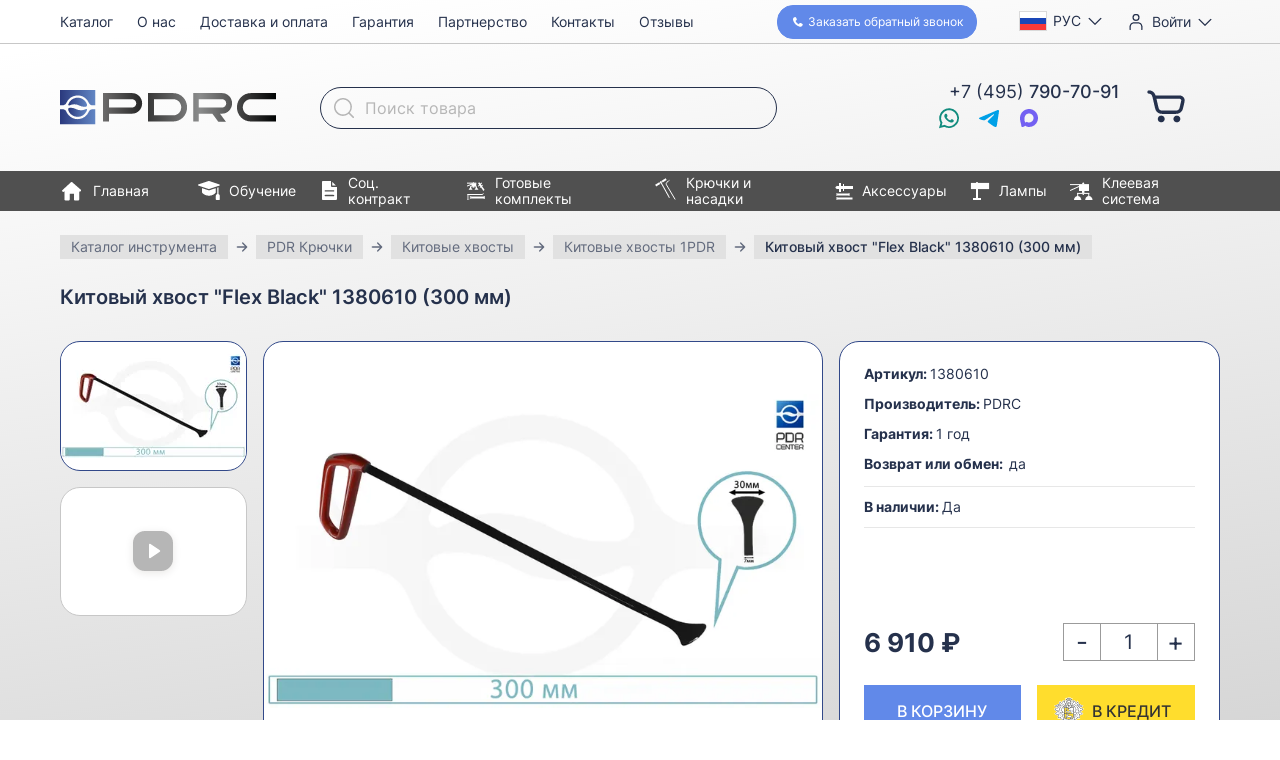

--- FILE ---
content_type: text/html; charset=UTF-8
request_url: https://pdrc.ru/instrument/kryuchki/kitovye-khvosty/1pdr/1380610
body_size: 31260
content:

<!doctype html>
<html lang="ru">
<head>
    <meta charset="UTF-8">
    <meta name="viewport" content="width=device-width, initial-scale=1">
    <meta http-equiv="X-UA-Compatible" content="ie=edge">
    <title> Китовый хвост &quot;Flex Black&quot; 1380610 (300 мм) - купить в интернет магазине с доставкой. Низкие цены </title>

    <link rel="icon" href="/favicon.ico" sizes="32x32">
    <link rel="icon" href="/icon.svg" type="image/svg+xml">
    <link rel="apple-touch-icon" href="/apple-touch-icon.png">
    <link rel="manifest" href="/manifest.webmanifest">

    <meta http-equiv="Content-Type" content="text/html; charset=UTF-8" />
<meta name="description" content=" Китовый хвост &amp;quot;Flex Black&amp;quot; 1380610 (300 мм) в наличии! Покупайте 1pdr с удовольствием, доставляем. PDR Center, 8 (800) 555-30-91" />
<script data-skip-moving="true">(function(w, d, n) {var cl = "bx-core";var ht = d.documentElement;var htc = ht ? ht.className : undefined;if (htc === undefined || htc.indexOf(cl) !== -1){return;}var ua = n.userAgent;if (/(iPad;)|(iPhone;)/i.test(ua)){cl += " bx-ios";}else if (/Windows/i.test(ua)){cl += ' bx-win';}else if (/Macintosh/i.test(ua)){cl += " bx-mac";}else if (/Linux/i.test(ua) && !/Android/i.test(ua)){cl += " bx-linux";}else if (/Android/i.test(ua)){cl += " bx-android";}cl += (/(ipad|iphone|android|mobile|touch)/i.test(ua) ? " bx-touch" : " bx-no-touch");cl += w.devicePixelRatio && w.devicePixelRatio >= 2? " bx-retina": " bx-no-retina";if (/AppleWebKit/.test(ua)){cl += " bx-chrome";}else if (/Opera/.test(ua)){cl += " bx-opera";}else if (/Firefox/.test(ua)){cl += " bx-firefox";}ht.className = htc ? htc + " " + cl : cl;})(window, document, navigator);</script>


<link href="/bitrix/js/ui/design-tokens/dist/ui.design-tokens.min.css?172543546723463" type="text/css"  rel="stylesheet" />
<link href="/bitrix/js/ui/fonts/opensans/ui.font.opensans.min.css?16672913582320" type="text/css"  rel="stylesheet" />
<link href="/bitrix/js/main/popup/dist/main.popup.bundle.min.css?175688138828056" type="text/css"  rel="stylesheet" />
<link href="/bitrix/cache/css/s1/atc_shop_v2/template_8018b2af3f5e4cb4bd237e65942fc563/template_8018b2af3f5e4cb4bd237e65942fc563_v1.css?17669247888880" type="text/css"  data-template-style="true" rel="stylesheet" />




<link href="/local/templates/atc_shop_v2/dist/index.5b6289e5.css" rel="stylesheet">
<link rel="preload" href="/local/templates/atc_shop_v2/dist/index.runtime.c3a8b06b.js" as="script">
<link rel="preload" href="/local/templates/atc_shop_v2/dist/index.54cd3c31.js" as="script">
<script type="extension/settings" data-extension="currency.currency-core">{"region":"ru"}</script>



    <meta name="google-site-verification" content="oZk7P5bfnUbzDL5PNmyvy41cP70HnJXZjwfWkyMZVPM"/>
    <meta name="google-site-verification" content="QDjUOKgF-wFHZ1aDboB223pLcw_QV5JNuPEjUZixYLg"/>
    <meta name="mailru-verification" content="f624a8a43b8bd6fa"/>

    <!-- Yandex.Metrika counter -->
    <script data-skip-moving="true">
        (function(m, e, t, r, i, k, a) {
            m[i] = m[i] || function() {
                (m[i].a = m[i].a || []).push(arguments);
            };
            m[i].l = 1 * new Date();
            k = e.createElement(t), a = e.getElementsByTagName(t)[0], k.async = 1, k.src = r, a.parentNode.insertBefore(k, a);
        })
        (window, document, "script", "https://mc.yandex.ru/metrika/tag.js", "ym");

        ym(25018181, "init", {
            id: 25018181,
            clickmap: true,
            trackLinks: true,
            accurateTrackBounce: true,
            webvisor: true,
            ecommerce: "dataLayer",
            userParams: {
                                is_staff: false            }
        });
    </script>
    <!-- /Yandex.Metrika counter -->

    <!--  init datalayer  -->
    <script data-skip-moving="true">
        window.dataLayer = window.dataLayer || [];

        // dataLayer crude debugging
        // var dataLayerPush = window.dataLayer.push;
        // window.dataLayer.push = function () {
        // 	console.log("dataLayer", arguments[0]);
        // 	dataLayerPush.apply(window.dataLayer, arguments);
        // }
    </script>
</head>
<body>

<!-- Yandex.Metrika counter -->
<noscript>
    <div><img src="https://mc.yandex.ru/watch/25018181"
              style="position:absolute; left:-9999px;"
              alt=""/></div>
</noscript>
<!-- /Yandex.Metrika counter -->

<!-- Дефолтные значения параметров Google ремаркетинга -->
<!-- Дефолтные значения параметров Google ремаркетинга -->

<div class="page">
    <header class="header">
        <div class="header__mobile-bar">
            <button class="header__menu-button header__icon-button">
                <span class="i i--menu-24"></span>
                <span class="header__menu-button-mobile-text">Меню</span>
            </button>

            <a href="/" class="header__mobile-logo">
                <img src="/local/templates/atc_shop_v2/dist/logo.4590c1d9.svg"
                     width="216"
                     height="59"
                     alt="PDR Center">
            </a>

            <div id="bx_basketFKauiI" class="header__basket">
    <!--'start_frame_cache_bx_basketFKauiI'--><a class="header__basket-link header__icon-button"
   href="/personal/cart/"
   title="В корзину"
>
    <span class="i i--cart-24"></span>
    </a>
<!--'end_frame_cache_bx_basketFKauiI'--></div>
        </div>

        <div class="container">
            <div class="header__layout">
                <a href="/" class="header__logo">
                    <img src="/local/templates/atc_shop_v2/dist/logo.4590c1d9.svg"
                         width="216"
                         height="59"
                         alt="PDR Center">
                </a>

                <div class="header__language language-selector dropdown">
                                        <button class="dropdown__button"
                            type="button"
                            title="Выбор языка"
                            aria-expanded="false">
                        <img src="/local/templates/atc_shop_v2/dist/flag-ru.a8e18d79.svg"
                             class="language-selector__flag"
                             width="22" height="16"
                             alt="">
                        <span class="language-selector__label">Рус</span>
                    </button>
                    <ul class="dropdown__body dropdown__menu">
                                                    <li class="dropdown__menu-item">
                                <button type="button"
                                        class="language-selector__menu-item language-selector__language"
                                        data-code="en"
                                >
                                    <img src="/local/templates/atc_shop_v2/dist/flag-gb.dca46f9b.svg"
                                         class="language-selector__flag"
                                         width="22" height="16"
                                         alt="">
                                    English                                </button>
                            </li>
                                                    <li class="dropdown__menu-item">
                                <button type="button"
                                        class="language-selector__menu-item language-selector__language"
                                        data-code="zh-CN"
                                >
                                    <img src="/local/templates/atc_shop_v2/dist/flag-cn.db6a87df.svg"
                                         class="language-selector__flag"
                                         width="22" height="16"
                                         alt="">
                                    简体中文                                </button>
                            </li>
                                                    <li class="dropdown__menu-item">
                                <button type="button"
                                        class="language-selector__menu-item language-selector__language"
                                        data-code="de"
                                >
                                    <img src="/local/templates/atc_shop_v2/dist/flag-de.1bbb7d7e.svg"
                                         class="language-selector__flag"
                                         width="22" height="16"
                                         alt="">
                                    Deutsch                                </button>
                            </li>
                                            </ul>
                </div>

                <div class="header__user dropdown">
                                            <a href="/login/"
                           class="header__user-button dropdown__button bxmodAuthShowLink">
                            <span class="i i--user-20"></span>
                            <span class="header__user-label">Войти</span>
                        </a>
                                    </div>

                <div id="bx_basketT0kNhm" class="header__basket">
    <!--'start_frame_cache_bx_basketT0kNhm'--><a class="header__basket-link header__icon-button"
   href="/personal/cart/"
   title="В корзину"
>
    <span class="i i--cart-24"></span>
    </a>
<!--'end_frame_cache_bx_basketT0kNhm'--></div>
                <button class="header__back-call"
                        data-a11y-dialog-show="callback-dialog"
                >
                    <span class="i i--phone-12"></span>
                    <span class="header__back-call-text1">Заказать&nbsp;</span>
                    <span class="header__back-call-text2">обратный звонок</span>
                </button>

                <div class="header__phone"
                     title="Телефон">
                    <div class="header__ims-list">
                        <a href="https://wa.me/79269089099"
                           rel="nofollow"
                           target="_blank"
                           class="header__im is-whatsapp"
                           title="Whatsapp"
                        >
                            <span class="i i--whatsapp-20"></span>
                        </a>

                        <a href="https://telegram.me/pdrcenter"
                           class="header__im is-tg"
                           title="Telegram"
                           rel="nofollow"
                           target="_blank"
                        >
                            <span class="i i--tg-20"></span>
                        </a>

                        <a href="https://max.ru/u/f9LHodD0cOKXGvjRrLXFc_4alLcQkJsp1wwMdiVQQC0ze7dxZCvokipqu6o"
						   rel="nofollow noreferrer noopener"
                           class="header__im is-viber"
                           title="MAX"
                        >
                            <span class="i i--max-20"></span>
                        </a>
                    </div>

                    <a class="header__phone-text"
                       href="tel:+74957907091"
                    >
                        +7 (495) <b>790-70-91</b>
                    </a>
                </div>

                <div class="header__buttons">
                    <button class="header__menu-button header__icon-button">
                        <span class="i i--menu-24"></span>
                        <span>Меню</span>
                    </button>
                </div>

                <button class="header__search header__icon-button"
                        title="Поиск"
                        aria-expanded="false"
                >
                    <span class="i i--search-20"></span>
                </button>

                <div class="header__search-field">
                    <div id="top-search" class="top-search">
    <form action="/instrument/" class="top-search__form">
        <label class="top-search__label">
            <span class="screen-reader-only">Поиск товара</span>
            <input id="top-search__input"
                   type="text"
                   name="q"
                   placeholder="Поиск товара"
                   value=""
                   autocomplete="off"
                   class="top-search__input">
        </label>

        <button class="top-search__submit" type="submit" name="s">
            <span class="i i--search-20"></span>
        </button>
    </form>
</div>
                </div>

                <nav class="main-menu header__main-menu">
                    <div class="main-menu__inner">
                        <button type="button" class="main-menu__close" title="Закрыть">
                            <span class="i i--close-30"></span>
                        </button>
                        <p class="main-menu__title">Меню</p>

                        <ul class="main-menu__list">
                            <li class="main-menu__item is-mobile-only">
                                <a href="/" class="main-menu__link">
                                    <span class="i i--home-24"></span>
                                    Главная
                                </a>
                            </li>
                            <li class="main-menu__item">
                                <a href="/instrument/" class="main-menu__link">
                                    <span class="i i--catalog-24"></span>
                                    Каталог
                                </a>
                            </li>
                            <li class="main-menu__item is-mobile-only">
                                <a href="/obuchenie/" class="main-menu__link">
                                    <span class="i i--education-22"></span>
                                    Обучение
                                </a>
                            </li>
                            <li class="main-menu__item is-mobile-only">
                                <a href="/contract/" class="main-menu__link">
                                    <span class="i i--contract-20"></span>
                                    Соц. контракт
                                </a>
                            </li>
                            <li class="main-menu__item">
                                <a href="/about/" class="main-menu__link">
                                    <span class="i i--info-16"></span>
                                    О нас
                                </a>
                            </li>
                            <li class="main-menu__item">
                                <a href="/for-buyers/" class="main-menu__link">
                                    <span class="i i--wallet-16"></span>
                                    Доставка и оплата
                                </a>
                            </li>
                            <li class="main-menu__item">
                                <a href="/warranty/" class="main-menu__link">
                                    <span class="i i--warranty-16"></span>
                                    Гарантия
                                </a>
                            </li>
                            <li class="main-menu__item">
                                <a href="/partnership/" class="main-menu__link">
                                    <span class="i i--partnership-16"></span>
                                    Партнерство
                                </a>
                            </li>
                            <li class="main-menu__item">
                                <a href="/contacts/" class="main-menu__link">
                                    <span class="i i--contacts-16"></span>
                                    Контакты
                                </a>
                            </li>
                            <li class="main-menu__item">
                                <a href="/reviews/" class="main-menu__link">
                                    <span class="i i--reviews-16"></span>
                                    Отзывы
                                </a>
                            </li>
                        </ul>
                    </div>
                </nav>

                <nav class="catalog-menu header__catalog-menu">
                    <ul class="catalog-menu__list">
                        <li class="catalog-menu__item">
                            <a href="/" class="catalog-menu__link">
                                <span class="i i--home-24"></span>
                                Главная
                            </a>
                        </li>
                        <li class="catalog-menu__item">
                            <a href="/obuchenie/" class="catalog-menu__link">
                                <span class="i i--education-22"></span>
                                Обучение
                            </a>
                        </li>
                        <li class="catalog-menu__item">
                            <a href="/contract/" class="catalog-menu__link">
                                <span class="i i--contract-20"></span>
                                Соц. контракт
                            </a>
                        </li>
                        <li class="catalog-menu__item">
                            <a href="/instrument/gotovye-komplekty/" class="catalog-menu__link">
                                <span class="i i--kits-20"></span>
                                Готовые комплекты
                            </a>
                        </li>
                        <li class="catalog-menu__item">
                            <a href="/instrument/kryuchki/" class="catalog-menu__link">
                                <span class="i i--hooks-20"></span>
                                Крючки и насадки
                            </a>
                        </li>
                        <li class="catalog-menu__item">
                            <a href="/instrument/aksessuary/" class="catalog-menu__link">
                                <span class="i i--accessories-20"></span>
                                Аксессуары
                            </a>
                        </li>
                        <li class="catalog-menu__item">
                            <a href="/instrument/lampy/" class="catalog-menu__link">
                                <span class="i i--lamps-20"></span>
                                Лампы
                            </a>
                        </li>
                        <li class="catalog-menu__item">
                            <a href="/instrument/kleevaya-sistema/" class="catalog-menu__link">
                                <span class="i i--glue-20"></span>
                                Клеевая система
                            </a>
                        </li>
                    </ul>
                </nav>
            </div>
        </div>
    </header>

    <div class="page__content">


<!--region breadcrumb-->
<div class="overflow-hidden">
    <div class="container" id="navigation">
        <div class="swiper breadcrumb js-freemode-swiper"><ul class="swiper-wrapper" itemprop="http://schema.org/breadcrumb" itemscope itemtype="http://schema.org/BreadcrumbList">
			<li class="swiper-slide breadcrumb__item" style="width: auto;" id="bx_breadcrumb_0" itemprop="itemListElement" itemscope itemtype="http://schema.org/ListItem">
				<a class="breadcrumb__link" href="/instrument/" title="Каталог инструмента" itemprop="item">
					<span class="breadcrumb__text" itemprop="name">Каталог инструмента</span>
				</a>
				<meta itemprop="position" content="1" />
			</li>
			<li class="swiper-slide breadcrumb__item" style="width: auto;" id="bx_breadcrumb_1" itemprop="itemListElement" itemscope itemtype="http://schema.org/ListItem">
				<a class="breadcrumb__link" href="/instrument/kryuchki/" title="PDR Крючки" itemprop="item">
					<span class="breadcrumb__text" itemprop="name">PDR Крючки</span>
				</a>
				<meta itemprop="position" content="2" />
			</li>
			<li class="swiper-slide breadcrumb__item" style="width: auto;" id="bx_breadcrumb_2" itemprop="itemListElement" itemscope itemtype="http://schema.org/ListItem">
				<a class="breadcrumb__link" href="/instrument/kryuchki/kitovye-khvosty/" title="Китовые хвосты " itemprop="item">
					<span class="breadcrumb__text" itemprop="name">Китовые хвосты </span>
				</a>
				<meta itemprop="position" content="3" />
			</li>
			<li class="swiper-slide breadcrumb__item" style="width: auto;" id="bx_breadcrumb_3" itemprop="itemListElement" itemscope itemtype="http://schema.org/ListItem">
				<a class="breadcrumb__link" href="/instrument/kryuchki/kitovye-khvosty/1pdr/" title="Китовые хвосты 1PDR" itemprop="item">
					<span class="breadcrumb__text" itemprop="name">Китовые хвосты 1PDR</span>
				</a>
				<meta itemprop="position" content="4" />
			</li>
			<li class="swiper-slide breadcrumb__item" style="width: auto;">
				<span class="breadcrumb__text is-last">Китовый хвост &quot;Flex Black&quot; 1380610 (300 мм)</span>
			</li></ul></div>    </div>
</div>
<!--endregion-->


    <div class="catalog-element bx-catalog-element"
         id="bx_117848907_40496"
         itemscope
         itemtype="http://schema.org/Product">

                    <script class="analytics-view-item-event"
                    type="text/props">{
    "items": [
        {
            "item_id": "1380610",
            "item_name": "Китовый хвост &quot;Flex Black&quot; 1380610 (300 мм)",
            "item_brand": "PDRC",
            "price": 6910,
            "currency": "RUB",
            "item_category": "Крючки и насадки",
            "item_category2": "Китовые хвосты",
            "item_category3": "1PDR"
        }
    ]
}</script>
        
        <div class="container">
            <h1 class="catalog-element__heading">Китовый хвост &quot;Flex Black&quot; 1380610 (300 мм)</h1>

            <div class="catalog-element__top">
                <div class="product-gallery catalog-element__gallery lightgallery product-gallery--has-many-photos"
                     id="bx_117848907_40496_big_slider">
                    <div class="product-gallery__main">
                        <div class="product-gallery__main-swiper swiper"
                             data-entity="images-container">
                            <ul class="swiper-wrapper">
                                                                    <li class="swiper-slide product-gallery__slide"
                                        data-id="51154">
                                        <a href="https://img.pdrc.ru/Ttzkp5ItwBDvqkGc4k5WmcWC-pU1Kw4BuVyQNQ3uq5I//bG9jYWw6Ly8vdXBsb2FkL2libG9jay81OTUvNTk1ZmMxZTEwNTY4Y2MyYWFjMDA2MzJiOWI1ZGQyMmMuanBn.jpg"
                                           data-sources='[{"srcset": "https://img.pdrc.ru/hXeROB8ULy4o5X0g6qTRvq4HXWaan6W2xkzzkmjGf5c//bG9jYWw6Ly8vdXBsb2FkL2libG9jay81OTUvNTk1ZmMxZTEwNTY4Y2MyYWFjMDA2MzJiOWI1ZGQyMmMuanBn.webp", "type":"image/webp"}]'
                                           class="product-gallery__link">
                                            <picture class="product-gallery__picture">
                                                <source srcset="https://img.pdrc.ru/1--X5zlJdpQScaJxrIbeEsG8q2T12GdQCnUG4mu4kjo/resize:fit:1522:1142:0:0/bG9jYWw6Ly8vdXBsb2FkL2libG9jay81OTUvNTk1ZmMxZTEwNTY4Y2MyYWFjMDA2MzJiOWI1ZGQyMmMuanBn.avif 2x,https://img.pdrc.ru/Cc1VsXRO49Fnc40BWaTQaZTziOOwUD06dj-lgWwUFCM/resize:fit:761:571:0:0/bG9jYWw6Ly8vdXBsb2FkL2libG9jay81OTUvNTk1ZmMxZTEwNTY4Y2MyYWFjMDA2MzJiOWI1ZGQyMmMuanBn.avif 1x" type="image/avif"><source srcset="https://img.pdrc.ru/dOMvA6cCn5ma_xorY1SKGYG05-BQL2wA8-6mb4hOorM/resize:fit:1522:1142:0:0/bG9jYWw6Ly8vdXBsb2FkL2libG9jay81OTUvNTk1ZmMxZTEwNTY4Y2MyYWFjMDA2MzJiOWI1ZGQyMmMuanBn.webp 2x,https://img.pdrc.ru/mz0st9xwRi6t8S1pJWICoAIEyuqWMjgabt4MCR__XIw/resize:fit:761:571:0:0/bG9jYWw6Ly8vdXBsb2FkL2libG9jay81OTUvNTk1ZmMxZTEwNTY4Y2MyYWFjMDA2MzJiOWI1ZGQyMmMuanBn.webp 1x" type="image/webp"><img src="https://img.pdrc.ru/MBuiReeyUw9H0GMpttHuBnzcUFhq8Sp8nVWdLYXEDV0/resize:fit:761:571:0:0/bG9jYWw6Ly8vdXBsb2FkL2libG9jay81OTUvNTk1ZmMxZTEwNTY4Y2MyYWFjMDA2MzJiOWI1ZGQyMmMuanBn.jpg" alt="Китовый хвост &quot;Flex Black&quot; 1380610 (300 мм)" width="761" height="571" srcset="https://img.pdrc.ru/1lCFwTp2UJbdFNJvx5UFuE_b3hAnZSvpsutxvKku7zE/resize:fit:1522:1142:0:0/bG9jYWw6Ly8vdXBsb2FkL2libG9jay81OTUvNTk1ZmMxZTEwNTY4Y2MyYWFjMDA2MzJiOWI1ZGQyMmMuanBn.jpg 2x">                                            </picture>
                                        </a>
                                    </li>
                                
                                                                                                            <li class="swiper-slide product-gallery__slide product-gallery__slide--is-video">
                                            <div class="product-gallery__video">
                                                <iframe width="558"
                                                        height="419"
                                                        data-src="https://vk.com/video_ext.php?oid=-17536912&id=456239207&hd=2"
                                                        title="Видео плеер"
                                                        frameborder="0"
                                                        allow="accelerometer; autoplay; clipboard-write; encrypted-media; gyroscope; picture-in-picture; web-share"
                                                        referrerpolicy="strict-origin-when-cross-origin"
                                                        allowfullscreen></iframe>
                                            </div>
                                        </li>
                                                                    
                                                            </ul>
                                                            <div class="swiper-pagination"></div>
                                <div class="swiper-button-prev"></div>
                                <div class="swiper-button-next"></div>
                                                    </div>
                    </div>

                                            <div class="product-gallery__thumbnails ">
                            <div class="product-gallery__thumbnails-swiper swiper">
                                <ul class="swiper-wrapper">
                                                                            <li class="swiper-slide product-gallery__thumbnail-slide">
                                            <picture class="product-gallery__thumbnail-picture">
                                                <source srcset="https://img.pdrc.ru/ZXkDc4eMEUZVSM5Mr7930gTbH0I6bkELhM0xSxTP2zY/resize:fit:370:214:0:0/bG9jYWw6Ly8vdXBsb2FkL2libG9jay81OTUvNTk1ZmMxZTEwNTY4Y2MyYWFjMDA2MzJiOWI1ZGQyMmMuanBn.avif 2x,https://img.pdrc.ru/9C4Cjfb5zf4A5gmLBo87hz3ZytvbqPPBGymUoUfTAoc/resize:fit:185:107:0:0/bG9jYWw6Ly8vdXBsb2FkL2libG9jay81OTUvNTk1ZmMxZTEwNTY4Y2MyYWFjMDA2MzJiOWI1ZGQyMmMuanBn.avif 1x" type="image/avif"><source srcset="https://img.pdrc.ru/k0XIDDNAKIZ-ew_PneTMNqrHBdPCpWz75sgHjaUbcLA/resize:fit:370:214:0:0/bG9jYWw6Ly8vdXBsb2FkL2libG9jay81OTUvNTk1ZmMxZTEwNTY4Y2MyYWFjMDA2MzJiOWI1ZGQyMmMuanBn.webp 2x,https://img.pdrc.ru/KzhqbruxdJaeFEQ7_vbaVu4pHWPSnuR4Qb5BIJnCidA/resize:fit:185:107:0:0/bG9jYWw6Ly8vdXBsb2FkL2libG9jay81OTUvNTk1ZmMxZTEwNTY4Y2MyYWFjMDA2MzJiOWI1ZGQyMmMuanBn.webp 1x" type="image/webp"><img src="https://img.pdrc.ru/13dsGv_7qLoceHOfu-wf22Q_f_8GDWbAk3XT18tp24s/resize:fit:185:107:0:0/bG9jYWw6Ly8vdXBsb2FkL2libG9jay81OTUvNTk1ZmMxZTEwNTY4Y2MyYWFjMDA2MzJiOWI1ZGQyMmMuanBn.jpg" alt="" width="185" height="107" srcset="https://img.pdrc.ru/eb3n_-UIE2YNW7SB7Ek72H6BueSTR5EMFI3gsSzXlHQ/resize:fit:370:214:0:0/bG9jYWw6Ly8vdXBsb2FkL2libG9jay81OTUvNTk1ZmMxZTEwNTY4Y2MyYWFjMDA2MzJiOWI1ZGQyMmMuanBn.jpg 2x">                                            </picture>
                                        </li>
                                    
                                                                                                                        <li class="swiper-slide product-gallery__thumbnail-slide product-gallery__thumbnail-slide--is-video">
                                                <picture class="product-gallery__thumbnail-picture">
                                                                                                    </picture>
                                                <div class="product-gallery__thumbnail-play"></div>
                                            </li>
                                                                            
                                                                    </ul>
                            </div>

                                                    </div>
                                    </div>

                <div class="catalog-element__panel">
                    
                    <dl class="catalog-element__params">
                                                    <dt class="catalog-element__param-name">Артикул:</dt>
                            <dd class="catalog-element__param-value"
                                itemprop="sku">1380610</dd>

                        
                                                    <dt class="catalog-element__param-name">Производитель:</dt>
                            <dd class="catalog-element__param-value"
                                itemprop="brand"
                                itemtype="http://schema.org/Brand"
                                itemscope>
                                <span itemprop="name">PDRC</span>
                            </dd>

                        
                                                    <dt class="catalog-element__param-name">Гарантия:</dt>
                            <dd class="catalog-element__param-value">
                                                                                                            1                                        год                                                                                                                                                                        </dd>

                        
                        <dt class="catalog-element__param-name">
                            Возврат или обмен:
                        </dt>
                        <dd class="catalog-element__param-value">
                                                            да
                                                    </dd>
                    </dl>

                    <p class="catalog-element__availability">
                        <b>В наличии: </b>Да                    </p>

                    <div class="catalog-element__controls">
                        <div class="catalog-element__prices">
                                                        <p class="catalog-element__price"
                               id="bx_117848907_40496_price"
                               data-entity="panel-price">
                                6 910 ₽                            </p>
                        </div>


                        <div class="catalog-element__quantity"
                             data-entity="quantity-block"
                                                    >
                            <button type="button"
                                    class="catalog-element__minus"
                                    id="bx_117848907_40496_quant_down">
                                -
                            </button>
                            <div>
                                <input class="catalog-element__input"
                                       id="bx_117848907_40496_quantity"
                                       type="text" inputmode="numeric" pattern="[0-9]*"
                                       value="1">
                                <span class="product-item-amount-description-container" hidden>
                                    <span id="bx_117848907_40496_quant_measure">шт</span>
                                    <span id="bx_117848907_40496_price_total"></span>
                                </span>
                            </div>
                            <button type="button"
                                    class="catalog-element__plus"
                                    id="bx_117848907_40496_quant_up">
                                +
                            </button>
                        </div>


                        <div id="bx_117848907_40496_basket_actions"
                                                    >
                            <a class="catalog-element__buy"
                               id="bx_117848907_40496_add_basket_link"
                               href="javascript:void(0);">
                                В корзину
                            </a>
                        </div>

                        <div
                                                    >
                            <a class="catalog-element__tinkoff"
                               id="bx_117848907_40496_buy_link"
                               href="javascript:void(0);">
                                <img src="/local/templates/atc_shop_v2/dist/tinkoff.9f56e677.svg"
                                     class="catalog-element__tinkoff-logo"
                                     loading="lazy"
                                     width="91" height="80"
                                     alt="">
                                В кредит
                            </a>
                        </div>

                                            </div>
                </div>
            </div>

            <div class="tabs" x-data="{tab: 'description'}">
                <div class="swiper tabs__swiper js-freemode-swiper">
                    <div class="swiper-wrapper">
                        <div class="swiper-slide" style="width: auto;">
                            <div class="tabs__tabs">
                                <button type="button"
                                        class="tabs__tab"
                                        :class="{'is-active': tab === 'description'}"
                                        @click="tab = 'description'">
                                    Описание
                                </button>
                                                                <a href="/instrument/manual/" class="tabs__tab" type="button">
                                    Эксплуатация и уход за инструментом
                                </a>
                            </div>
                        </div>
                    </div>
                </div>

                <div class="tabs__sections">
                    <div class="catalog-element__description text-paragraphs"
                         data-entity="tab-container"
                         data-value="description"
                         itemprop="description"
                         id="bx_117848907_40496_description"
                         x-show="tab === 'description'"
                    >
                        Китовый хвост "Flex Black" 1380610 1PDR&nbsp;<br>
 Предназначен&nbsp;для работы в зонах сложного доступа под усилителями.<br>
 Эти зоны находятся на капоте, крыше и там, где усилители приклеены на герметик.<br>
 Техника работы данным крючком - под усилителями на скручивание.<br>
 Не предназначены для работы по прямой.<br>
 Специальная серия "Flex Black" с большой проходимостью ствола, за счет своей гибкости.<br>
 <br>
 Преимущества:<br>
<ul>
	<li>Изготовлен из специальной высокоуглеродистой гибкой стали.</li>
	<li>Удобная&nbsp;рукоятка с высококачественным и долговечным полимерным покрытием</li>
	<li>Рабочая часть выполнена с&nbsp;&nbsp;заточкой (для лучшей проходимости ствола)</li>
	<li>Гибкий ствол&nbsp;</li>
	<li>Для защиты от коррозии применяется воронение, при дальнейшем использовании требуется обработка для сохранности инструмента</li>
</ul>
 <br>
 <br>
 Длина - 300 мм<br>
 Рабочая часть - китовый хвост 30 мм<br>
 Толщина 3 мм&nbsp;(Россия)&nbsp;<br>
                                                    <p>Вес: <b></b>140 г</p></p>
                                            </div>

                    
                </div>
            </div>

            <section class="page__section">
                <h2 class="catalog-element__features-heading">Наши преимущества:</h2>
                <div class="catalog-element__features">
                    <ul class="whyus__list">
	<li class="whyus__item">
		<picture class="whyus__picture">
			<img src="/local/templates/atc_shop_v2/dist/payment.68a45210.png"
				 loading="lazy"
				 alt="">
		</picture>
		Оплата заказа<br> при получении
	</li>
	<li class="whyus__item">
		<picture class="whyus__picture">
			<img src="/local/templates/atc_shop_v2/dist/delivery.c75808e8.png"
				 loading="lazy"
				 alt="">
		</picture>
		Бесплатная доставка<br> по всей России
	</li>
	<li class="whyus__item">
		<picture class="whyus__picture">
			<img src="/local/templates/atc_shop_v2/dist/credit.642600db.png"
				 loading="lazy"
				 alt="">
		</picture>
		Рассрочка и кредит
	</li>
	<li class="whyus__item">
		<picture class="whyus__picture">
			<img src="/local/templates/atc_shop_v2/dist/return.fb1f44fe.png"
				 loading="lazy"
				 alt="">
		</picture>
		Возврат и обмен
	</li>
	<li class="whyus__item">
		<picture class="whyus__picture">
			<img src="/local/templates/atc_shop_v2/dist/warranty.57284a5e.png"
				 loading="lazy"
				 alt="">
		</picture>
		Пожизненная<br> гарантия
	</li>
	<li class="whyus__item">
		<picture class="whyus__picture">
			<img src="/local/templates/atc_shop_v2/dist/discounts.bc8aa5f7.png"
				 loading="lazy"
				 alt="">
		</picture>
		Гибкая система<br> скидок
	</li>
	<li class="whyus__item">
		<picture class="whyus__picture">
			<img src="/local/templates/atc_shop_v2/dist/client.8e4903a3.png"
				 loading="lazy"
				 alt="">
		</picture>
		Индивидуальный подход<br> к каждому клиенту
	</li>
	<li class="whyus__item">
		<picture class="whyus__picture">
			<img src="/local/templates/atc_shop_v2/dist/production.a48b6ab2.png"
				 loading="lazy"
				 alt="">
		</picture>
		Изготовление<br> инструмента под заказ
	</li>
	<li class="whyus__item">
		<picture class="whyus__picture">
			<img src="/local/templates/atc_shop_v2/dist/custom-warranty-service.584199e1.png"
				 loading="lazy"
				 alt="">
		</picture>
		Собственный отдел<br> гарантийного сервиса
	</li>
	<li class="whyus__item">
		<picture class="whyus__picture">
			<img src="/local/templates/atc_shop_v2/dist/exclusive.11bafbf0.png"
				 loading="lazy"
				 alt="">
		</picture>
		Эксклюзивное<br> оборудование
	</li>
</ul>                </div>
            </section>
        </div>

        <div class="catalog-element__additional-products">
            
                                                <div class="">
        <div class="products-slider" x-data="productsSlider">
            <div class="container">
                <div class="products-slider__inner">
                                            <h2 class="h products-slider__heading">С этим товаром вам потребуется</h2>
                                        <div class="swiper products-slider__swiper" x-ref="swiper">
                        <ul class="swiper-wrapper js-analytics-view-item-list "
                            data-entity="container-OQ3k9P">
                                                            <script class="analytics-view-item-list-event"
                                        type="text/props">{
    "items": [
        {
            "item_id": "106V",
            "item_name": "Нож для срезки герметика",
            "item_brand": "PRC",
            "price": 2990,
            "currency": "RUB",
            "item_category": "Аксессуары",
            "item_category2": "Ножи для срезки герметика",
            "item_list_id": "required_products",
            "item_list_name": "С этим товаром потребуется"
        },
        {
            "item_id": "106VM",
            "item_name": "Нож для срезки герметика (38 см)",
            "item_brand": "Nussle Spezialwerkzeuge",
            "price": 5010,
            "currency": "RUB",
            "item_category": "Аксессуары",
            "item_category2": "Ножи для срезки герметика",
            "item_list_id": "required_products",
            "item_list_name": "С этим товаром потребуется"
        },
        {
            "item_id": "2441003",
            "item_name": "Нож для срезки герметика с поворотной ручкой 2441003",
            "item_brand": "PDRC",
            "price": 6790,
            "currency": "RUB",
            "item_category": "Аксессуары",
            "item_category2": "Ножи для срезки герметика",
            "item_list_id": "required_products",
            "item_list_name": "С этим товаром потребуется"
        },
        {
            "item_id": "A21C",
            "item_name": "Нож для срезки герметика в дверях (60 см)",
            "item_brand": "Ultra Dent Tools",
            "price": 8300,
            "currency": "RUB",
            "item_category": "Аксессуары",
            "item_category2": "Ножи для срезки герметика",
            "item_list_id": "required_products",
            "item_list_name": "С этим товаром потребуется"
        }
    ]
}</script>
                            
                            <!-- items-container -->
                                                                <li class="swiper-slide products-slider__slide">
                                        

    
    <article class="product-card" id="bx_3966226736_2121_362ce596257894d11ab5c1d73d13c755" data-entity="item">
        <a class="product-item-image-wrapper product-card__picture-link"
           href="/instrument/aksessuary/nozhi-dlya-srezki-germetika/106v"
           title="Нож для срезки герметика недорого"
           data-entity="image-wrapper">
            <picture class="product-card__picture">
                <source srcset="https://img.pdrc.ru/-dJ1pj2A4ttZzZZchf9qWo3CZisICBaPx6nHS1CQq9o/resize:fit:480:270:0:0/bG9jYWw6Ly8vdXBsb2FkL2libG9jay80MTEvOHMybXR2bHlxNjRocmw0Zm1hMHp0YXIzYnVlYXNpbmsuanBn.avif 2x,https://img.pdrc.ru/yoaH6w5QQ5DR4NX0A7N20O4X_3ga1T5y6NjpMQTlpv8/resize:fit:240:135:0:0/bG9jYWw6Ly8vdXBsb2FkL2libG9jay80MTEvOHMybXR2bHlxNjRocmw0Zm1hMHp0YXIzYnVlYXNpbmsuanBn.avif 1x" type="image/avif"><source srcset="https://img.pdrc.ru/617qnnlO8HQf2hdHrB8NweBNCv_3aIEifwx6PbERI8o/resize:fit:480:270:0:0/bG9jYWw6Ly8vdXBsb2FkL2libG9jay80MTEvOHMybXR2bHlxNjRocmw0Zm1hMHp0YXIzYnVlYXNpbmsuanBn.webp 2x,https://img.pdrc.ru/E33I3JWD3wBTZPK_UTOlDGepNYhcgjL1HW8sFQstJkE/resize:fit:240:135:0:0/bG9jYWw6Ly8vdXBsb2FkL2libG9jay80MTEvOHMybXR2bHlxNjRocmw0Zm1hMHp0YXIzYnVlYXNpbmsuanBn.webp 1x" type="image/webp"><img src="https://img.pdrc.ru/pwB_0y1z9EdMLSHVf6iySAGut2QtmZkslLyK8I4MOuk/resize:fit:240:135:0:0/bG9jYWw6Ly8vdXBsb2FkL2libG9jay80MTEvOHMybXR2bHlxNjRocmw0Zm1hMHp0YXIzYnVlYXNpbmsuanBn" alt="" width="240" height="135" srcset="https://img.pdrc.ru/H4ZmVaKRAO1qtJltT544bpYb2NfHUM-cpRxJgJjvdJs/resize:fit:480:270:0:0/bG9jYWw6Ly8vdXBsb2FkL2libG9jay80MTEvOHMybXR2bHlxNjRocmw0Zm1hMHp0YXIzYnVlYXNpbmsuanBn 2x" loading="lazy">            </picture>

            <span class="product-item-image-slider-slide-container slide"
                  id="bx_3966226736_2121_362ce596257894d11ab5c1d73d13c755_pict_slider"
                style="display: none;"                  data-slider-interval="3000"
                  data-slider-wrap="true">
            </span>
            <span class="product-item-image-original"
                  id="bx_3966226736_2121_362ce596257894d11ab5c1d73d13c755_pict"
                  style="background-image: url('/upload/iblock/411/8s2mtvlyq64hrl4fma0ztar3bueasink.jpg'); "></span>
                            <span class="product-item-image-alternative"
                      id="bx_3966226736_2121_362ce596257894d11ab5c1d73d13c755_secondpict"
                      style="background-image: url('/upload/iblock/411/8s2mtvlyq64hrl4fma0ztar3bueasink.jpg'); "></span>
                        </a>


        <h3 class="product-card__title">
            <a href="/instrument/aksessuary/nozhi-dlya-srezki-germetika/106v" title="Нож для срезки герметика">
                Нож для срезки герметика            </a>
        </h3>

                                <dl class="product-card__props" data-entity="props-block">
                            <dt class="product-card__prop-name">Артикул:&nbsp;</dt>
                            <dd class="product-card__prop-value">
                                106V                            </dd>
                            <dt class="product-card__prop-name screen-reader-only">
                                Производитель:
                            </dt>
                            <dd class="product-card__prop-value is-manufacturer">
                                PRC                            </dd>
                        </dl>
                                                <div class="product-card__prices"
                             data-entity="price-block">
                                                        <p class="product-card__price" id="bx_3966226736_2121_362ce596257894d11ab5c1d73d13c755_price">
                                2 990 ₽                            </p>
                        </div>
                                                <div class="product-item-info-container product-item-hidden"
                             data-entity="buttons-block">
                                                                <div class="product-item-button-container"
                                         id="bx_3966226736_2121_362ce596257894d11ab5c1d73d13c755_basket_actions">
                                        <button class="product-card__buy"
                                                type="button"
                                                id="bx_3966226736_2121_362ce596257894d11ab5c1d73d13c755_buy_link">
                                            <span class="product-card__buy-icon">
                                                <span class="i i--cart-24"></span>
                                            </span>
                                            <span class="product-card__buy-text">
                                                В корзину                                            </span>
                                        </button>
                                    </div>
                                                            </div>
                            </article>


                                                </li>
                                                                    <li class="swiper-slide products-slider__slide">
                                        

    
    <article class="product-card" id="bx_3966226736_11533_c80764dfaf26ca80162484593ec7c29b" data-entity="item">
        <a class="product-item-image-wrapper product-card__picture-link"
           href="/instrument/aksessuary/nozhi-dlya-srezki-germetika/106vm"
           title="Нож для срезки герметика (38 см) недорого"
           data-entity="image-wrapper">
            <picture class="product-card__picture">
                <source srcset="https://img.pdrc.ru/uqqc_TVgdjXjjV2XPTOtKqoyzudCy5wiJsjMYVJjmHI/resize:fit:480:270:0:0/bG9jYWw6Ly8vdXBsb2FkL2libG9jay9iNzEvYjcxMzQ0NDE4NmJkOTQ3ODk4OTRjZjQxMDVlMzZjMzkuanBn.avif 2x,https://img.pdrc.ru/nVst39haxtJ6cXNJs5AIVpvj6xPpGe7W6HqXbo87tT8/resize:fit:240:135:0:0/bG9jYWw6Ly8vdXBsb2FkL2libG9jay9iNzEvYjcxMzQ0NDE4NmJkOTQ3ODk4OTRjZjQxMDVlMzZjMzkuanBn.avif 1x" type="image/avif"><source srcset="https://img.pdrc.ru/hLbxUYc3IXh6B04Hrq6q2WqBG2AQRkeGp-nlmhurhq8/resize:fit:480:270:0:0/bG9jYWw6Ly8vdXBsb2FkL2libG9jay9iNzEvYjcxMzQ0NDE4NmJkOTQ3ODk4OTRjZjQxMDVlMzZjMzkuanBn.webp 2x,https://img.pdrc.ru/MxZhZcERsaXHGDgGsuOWwlq6vQzdOBDxWU-hGJp67Mk/resize:fit:240:135:0:0/bG9jYWw6Ly8vdXBsb2FkL2libG9jay9iNzEvYjcxMzQ0NDE4NmJkOTQ3ODk4OTRjZjQxMDVlMzZjMzkuanBn.webp 1x" type="image/webp"><img src="https://img.pdrc.ru/U8QgivEHUDM6j5wSGxqi-NULg3EIDMCDkvVMf4JIkSM/resize:fit:240:135:0:0/bG9jYWw6Ly8vdXBsb2FkL2libG9jay9iNzEvYjcxMzQ0NDE4NmJkOTQ3ODk4OTRjZjQxMDVlMzZjMzkuanBn" alt="" width="240" height="135" srcset="https://img.pdrc.ru/iT17uKHnSDylTyoFRht4AG6P9V7kKcY70GmmDEDP-GA/resize:fit:480:270:0:0/bG9jYWw6Ly8vdXBsb2FkL2libG9jay9iNzEvYjcxMzQ0NDE4NmJkOTQ3ODk4OTRjZjQxMDVlMzZjMzkuanBn 2x" loading="lazy">            </picture>

            <span class="product-item-image-slider-slide-container slide"
                  id="bx_3966226736_11533_c80764dfaf26ca80162484593ec7c29b_pict_slider"
                style="display: none;"                  data-slider-interval="3000"
                  data-slider-wrap="true">
            </span>
            <span class="product-item-image-original"
                  id="bx_3966226736_11533_c80764dfaf26ca80162484593ec7c29b_pict"
                  style="background-image: url('/upload/iblock/b71/b713444186bd94789894cf4105e36c39.jpg'); "></span>
                            <span class="product-item-image-alternative"
                      id="bx_3966226736_11533_c80764dfaf26ca80162484593ec7c29b_secondpict"
                      style="background-image: url('/upload/iblock/b71/b713444186bd94789894cf4105e36c39.jpg'); "></span>
                        </a>


        <h3 class="product-card__title">
            <a href="/instrument/aksessuary/nozhi-dlya-srezki-germetika/106vm" title="Нож для срезки герметика (38 см)">
                Нож для срезки герметика (38 см)            </a>
        </h3>

                                <dl class="product-card__props" data-entity="props-block">
                            <dt class="product-card__prop-name">Артикул:&nbsp;</dt>
                            <dd class="product-card__prop-value">
                                106VM                            </dd>
                            <dt class="product-card__prop-name screen-reader-only">
                                Производитель:
                            </dt>
                            <dd class="product-card__prop-value is-manufacturer">
                                Nussle Spezialwerkzeuge                            </dd>
                        </dl>
                                                <div class="product-card__prices"
                             data-entity="price-block">
                                                        <p class="product-card__price" id="bx_3966226736_11533_c80764dfaf26ca80162484593ec7c29b_price">
                                5 010 ₽                            </p>
                        </div>
                                                <div class="product-item-info-container product-item-hidden"
                             data-entity="buttons-block">
                                                                <div class="product-item-button-container"
                                         id="bx_3966226736_11533_c80764dfaf26ca80162484593ec7c29b_basket_actions">
                                        <button class="product-card__buy"
                                                type="button"
                                                id="bx_3966226736_11533_c80764dfaf26ca80162484593ec7c29b_buy_link">
                                            <span class="product-card__buy-icon">
                                                <span class="i i--cart-24"></span>
                                            </span>
                                            <span class="product-card__buy-text">
                                                В корзину                                            </span>
                                        </button>
                                    </div>
                                                            </div>
                            </article>


                                                </li>
                                                                    <li class="swiper-slide products-slider__slide">
                                        

    
    <article class="product-card" id="bx_3966226736_31983_d0fb066f64e2309c4b241a491f76c62e" data-entity="item">
        <a class="product-item-image-wrapper product-card__picture-link"
           href="/instrument/aksessuary/nozhi-dlya-srezki-germetika/2441003"
           title="Нож для срезки герметика с поворотной ручкой 2441003 недорого"
           data-entity="image-wrapper">
            <picture class="product-card__picture">
                <source srcset="https://img.pdrc.ru/Vfogdq0woyY3FpzTpedyZTxBEizr7ikS_hBLOk3doPw/resize:fit:480:270:0:0/bG9jYWw6Ly8vdXBsb2FkL2libG9jay9iYTIvYmEyODQ4MThjNzg5NTZlNmNkODdhZmRmYTY4NWIxOWMuanBn.avif 2x,https://img.pdrc.ru/wd7AZ4_rk_tGMa2iTjnlN1Du4TMTT9vsAZy-pCMRQC0/resize:fit:240:135:0:0/bG9jYWw6Ly8vdXBsb2FkL2libG9jay9iYTIvYmEyODQ4MThjNzg5NTZlNmNkODdhZmRmYTY4NWIxOWMuanBn.avif 1x" type="image/avif"><source srcset="https://img.pdrc.ru/usBK81w2W8ghqQVSXOn1MgERoCGDoUSrOD-JuxgjXSk/resize:fit:480:270:0:0/bG9jYWw6Ly8vdXBsb2FkL2libG9jay9iYTIvYmEyODQ4MThjNzg5NTZlNmNkODdhZmRmYTY4NWIxOWMuanBn.webp 2x,https://img.pdrc.ru/eZt2VUqewgIYa8zYBEfe_sAIsLsPAB2B1oxmaq05ENU/resize:fit:240:135:0:0/bG9jYWw6Ly8vdXBsb2FkL2libG9jay9iYTIvYmEyODQ4MThjNzg5NTZlNmNkODdhZmRmYTY4NWIxOWMuanBn.webp 1x" type="image/webp"><img src="https://img.pdrc.ru/4fvHamQ2HCVo_S4ytIMVOdavt2F-SkHkIHCM9SJQSfA/resize:fit:240:135:0:0/bG9jYWw6Ly8vdXBsb2FkL2libG9jay9iYTIvYmEyODQ4MThjNzg5NTZlNmNkODdhZmRmYTY4NWIxOWMuanBn" alt="" width="240" height="135" srcset="https://img.pdrc.ru/C3IzLDnkIFb3AUqkY0gOXLYQMja-Fi3AvHfhpoy7nmY/resize:fit:480:270:0:0/bG9jYWw6Ly8vdXBsb2FkL2libG9jay9iYTIvYmEyODQ4MThjNzg5NTZlNmNkODdhZmRmYTY4NWIxOWMuanBn 2x" loading="lazy">            </picture>

            <span class="product-item-image-slider-slide-container slide"
                  id="bx_3966226736_31983_d0fb066f64e2309c4b241a491f76c62e_pict_slider"
                style="display: none;"                  data-slider-interval="3000"
                  data-slider-wrap="true">
            </span>
            <span class="product-item-image-original"
                  id="bx_3966226736_31983_d0fb066f64e2309c4b241a491f76c62e_pict"
                  style="background-image: url('/upload/iblock/ba2/ba284818c78956e6cd87afdfa685b19c.jpg'); "></span>
                            <span class="product-item-image-alternative"
                      id="bx_3966226736_31983_d0fb066f64e2309c4b241a491f76c62e_secondpict"
                      style="background-image: url('/upload/iblock/ba2/ba284818c78956e6cd87afdfa685b19c.jpg'); "></span>
                        </a>


        <h3 class="product-card__title">
            <a href="/instrument/aksessuary/nozhi-dlya-srezki-germetika/2441003" title="Нож для срезки герметика с поворотной ручкой 2441003">
                Нож для срезки герметика с поворотной ручкой 2441003            </a>
        </h3>

                                <dl class="product-card__props" data-entity="props-block">
                            <dt class="product-card__prop-name">Артикул:&nbsp;</dt>
                            <dd class="product-card__prop-value">
                                2441003                            </dd>
                            <dt class="product-card__prop-name screen-reader-only">
                                Производитель:
                            </dt>
                            <dd class="product-card__prop-value is-manufacturer">
                                PDRC                            </dd>
                        </dl>
                                                <div class="product-card__prices"
                             data-entity="price-block">
                                                        <p class="product-card__price" id="bx_3966226736_31983_d0fb066f64e2309c4b241a491f76c62e_price">
                                6 790 ₽                            </p>
                        </div>
                                                <div class="product-item-info-container product-item-hidden"
                             data-entity="buttons-block">
                                                                <div class="product-item-button-container"
                                         id="bx_3966226736_31983_d0fb066f64e2309c4b241a491f76c62e_basket_actions">
                                        <button class="product-card__buy"
                                                type="button"
                                                id="bx_3966226736_31983_d0fb066f64e2309c4b241a491f76c62e_buy_link">
                                            <span class="product-card__buy-icon">
                                                <span class="i i--cart-24"></span>
                                            </span>
                                            <span class="product-card__buy-text">
                                                В корзину                                            </span>
                                        </button>
                                    </div>
                                                            </div>
                            </article>


                                                </li>
                                                                    <li class="swiper-slide products-slider__slide">
                                        

    
    <article class="product-card" id="bx_3966226736_2123_8e8f6cea7f5e44ced2966cbefca3ecfa" data-entity="item">
        <a class="product-item-image-wrapper product-card__picture-link"
           href="/instrument/aksessuary/nozhi-dlya-srezki-germetika/a21c"
           title="Нож для срезки герметика в дверях (60 см) недорого"
           data-entity="image-wrapper">
            <picture class="product-card__picture">
                <source srcset="https://img.pdrc.ru/hrpqh6xk3YUlsWNrPfQ5IocMCiL9qM0_BpUP7mmvo0E/resize:fit:480:270:0:0/bG9jYWw6Ly8vdXBsb2FkL2libG9jay8wOGIvMDhiNTkyY2UxYWYxOGEzZTIxZjAwOTljMWU4ZDllYjQuanBn.avif 2x,https://img.pdrc.ru/tez4u_ybsF9nhVcaVi1wOHt_Xwx2SpWsZuWyJYwW80Y/resize:fit:240:135:0:0/bG9jYWw6Ly8vdXBsb2FkL2libG9jay8wOGIvMDhiNTkyY2UxYWYxOGEzZTIxZjAwOTljMWU4ZDllYjQuanBn.avif 1x" type="image/avif"><source srcset="https://img.pdrc.ru/D8atmn1BjD_zPgQk5ZoowS6Ue3CwosboS8jFrrrkQV8/resize:fit:480:270:0:0/bG9jYWw6Ly8vdXBsb2FkL2libG9jay8wOGIvMDhiNTkyY2UxYWYxOGEzZTIxZjAwOTljMWU4ZDllYjQuanBn.webp 2x,https://img.pdrc.ru/TgUqzeIUOwLg5O0WdGfHgkWkCCoHM63a48mCQMlWqZI/resize:fit:240:135:0:0/bG9jYWw6Ly8vdXBsb2FkL2libG9jay8wOGIvMDhiNTkyY2UxYWYxOGEzZTIxZjAwOTljMWU4ZDllYjQuanBn.webp 1x" type="image/webp"><img src="https://img.pdrc.ru/1A_QpNkSIYCM9aAA4CuEaIFqDoBGYZMlo4lemd1aauE/resize:fit:240:135:0:0/bG9jYWw6Ly8vdXBsb2FkL2libG9jay8wOGIvMDhiNTkyY2UxYWYxOGEzZTIxZjAwOTljMWU4ZDllYjQuanBn" alt="" width="240" height="135" srcset="https://img.pdrc.ru/h3YWeD5Pf3g25P57SAGgd6NJA19k4h0e3n9iVN-1BoU/resize:fit:480:270:0:0/bG9jYWw6Ly8vdXBsb2FkL2libG9jay8wOGIvMDhiNTkyY2UxYWYxOGEzZTIxZjAwOTljMWU4ZDllYjQuanBn 2x" loading="lazy">            </picture>

            <span class="product-item-image-slider-slide-container slide"
                  id="bx_3966226736_2123_8e8f6cea7f5e44ced2966cbefca3ecfa_pict_slider"
                style="display: none;"                  data-slider-interval="3000"
                  data-slider-wrap="true">
            </span>
            <span class="product-item-image-original"
                  id="bx_3966226736_2123_8e8f6cea7f5e44ced2966cbefca3ecfa_pict"
                  style="background-image: url('/upload/iblock/08b/08b592ce1af18a3e21f0099c1e8d9eb4.jpg'); "></span>
                            <span class="product-item-image-alternative"
                      id="bx_3966226736_2123_8e8f6cea7f5e44ced2966cbefca3ecfa_secondpict"
                      style="background-image: url('/upload/iblock/08b/08b592ce1af18a3e21f0099c1e8d9eb4.jpg'); "></span>
                        </a>


        <h3 class="product-card__title">
            <a href="/instrument/aksessuary/nozhi-dlya-srezki-germetika/a21c" title="Нож для срезки герметика в дверях (60 см)">
                Нож для срезки герметика в дверях (60 см)            </a>
        </h3>

                                <dl class="product-card__props" data-entity="props-block">
                            <dt class="product-card__prop-name">Артикул:&nbsp;</dt>
                            <dd class="product-card__prop-value">
                                A21C                            </dd>
                            <dt class="product-card__prop-name screen-reader-only">
                                Производитель:
                            </dt>
                            <dd class="product-card__prop-value is-manufacturer">
                                Ultra Dent Tools                            </dd>
                        </dl>
                                                <div class="product-card__prices"
                             data-entity="price-block">
                                                        <p class="product-card__price" id="bx_3966226736_2123_8e8f6cea7f5e44ced2966cbefca3ecfa_price">
                                8 300 ₽                            </p>
                        </div>
                                                <div class="product-item-info-container product-item-hidden"
                             data-entity="buttons-block">
                                                                <div class="product-item-button-container"
                                         id="bx_3966226736_2123_8e8f6cea7f5e44ced2966cbefca3ecfa_basket_actions">
                                        <button class="product-card__buy"
                                                type="button"
                                                id="bx_3966226736_2123_8e8f6cea7f5e44ced2966cbefca3ecfa_buy_link">
                                            <span class="product-card__buy-icon">
                                                <span class="i i--cart-24"></span>
                                            </span>
                                            <span class="product-card__buy-text">
                                                В корзину                                            </span>
                                        </button>
                                    </div>
                                                            </div>
                            </article>


                                                </li>
                                                            <!-- items-container -->
                        </ul>
                    </div>
                    <div class="swiper-button-prev" x-ref="prev"></div>
                    <div class="swiper-button-next" x-ref="next"></div>
                </div>
            </div>
        </div>

                    </div>

<!-- pagination-container -->
<!-- pagination-container -->

<!-- component-end -->
				            
                                                <div class="">
        <div class="products-slider" x-data="productsSlider">
            <div class="container">
                <div class="products-slider__inner">
                                            <h2 class="h products-slider__heading">Похожие товары</h2>
                                        <div class="swiper products-slider__swiper" x-ref="swiper">
                        <ul class="swiper-wrapper js-analytics-view-item-list "
                            data-entity="container-KEdkRN">
                                                            <script class="analytics-view-item-list-event"
                                        type="text/props">{
    "items": [
        {
            "item_id": "1480806",
            "item_name": "Китовый хвост 1480806 (400 мм)",
            "item_brand": "PDRC",
            "price": 7280,
            "currency": "RUB",
            "item_category": "Крючки и насадки",
            "item_category2": "Китовые хвосты",
            "item_category3": "1PDR",
            "item_list_id": "similar_products",
            "item_list_name": "Похожие товары"
        },
        {
            "item_id": "1370611 ",
            "item_name": "Китовый хвост узкий &quot;Flex Black&quot; 1370611 (300 мм)",
            "item_brand": "PDRC",
            "price": 6910,
            "currency": "RUB",
            "item_category": "Крючки и насадки",
            "item_category2": "Китовые хвосты",
            "item_category3": "1PDR",
            "item_list_id": "similar_products",
            "item_list_name": "Похожие товары"
        },
        {
            "item_id": "1470606 ",
            "item_name": "Хвост гремучей змеи 1470606 (300 мм)",
            "item_brand": "PDRC",
            "price": 8120,
            "currency": "RUB",
            "item_category": "Крючки и насадки",
            "item_category2": "Китовые хвосты",
            "item_category3": "1PDR",
            "item_list_id": "similar_products",
            "item_list_name": "Похожие товары"
        },
        {
            "item_id": "WT36062",
            "item_name": "Китовый хвост WT36062 (300 мм)",
            "item_brand": "Infinity",
            "price": 8730,
            "currency": "RUB",
            "item_category": "Крючки и насадки",
            "item_category2": "Infinity",
            "item_list_id": "similar_products",
            "item_list_name": "Похожие товары"
        }
    ]
}</script>
                            
                            <!-- items-container -->
                                                                <li class="swiper-slide products-slider__slide">
                                        

    
    <article class="product-card" id="bx_1970176138_28880_f5e07bd0ab70548a3db9e6f096af74cd" data-entity="item">
        <a class="product-item-image-wrapper product-card__picture-link"
           href="/instrument/kryuchki/kitovye-khvosty/1pdr/1480806"
           title="Китовый хвост 1480806 (400 мм) недорого"
           data-entity="image-wrapper">
            <picture class="product-card__picture">
                <source srcset="https://img.pdrc.ru/SeinoQdjXDsTEQfwHmr8ae_uP1jm2OPz4HMJspza49w/resize:fit:480:270:0:0/bG9jYWw6Ly8vdXBsb2FkL2libG9jay81YTEvOGh6bmo1azdpcDB3OTFlcm1tMmFxOGxuc2ZiZzljZWwucG5n.avif 2x,https://img.pdrc.ru/Xvx9F4WZjHhO4X6SDwAn-sn3y2tCJtmRp_AC7NDdeXA/resize:fit:240:135:0:0/bG9jYWw6Ly8vdXBsb2FkL2libG9jay81YTEvOGh6bmo1azdpcDB3OTFlcm1tMmFxOGxuc2ZiZzljZWwucG5n.avif 1x" type="image/avif"><source srcset="https://img.pdrc.ru/nF0zCxMWDHqFK-g8IVoGDNz9z8jvJzn5Luw888tfs4Y/resize:fit:480:270:0:0/bG9jYWw6Ly8vdXBsb2FkL2libG9jay81YTEvOGh6bmo1azdpcDB3OTFlcm1tMmFxOGxuc2ZiZzljZWwucG5n.webp 2x,https://img.pdrc.ru/m9tHpxsqdeQux54-WfKfzaqTgrcKX7O9oZ_H1ggGbig/resize:fit:240:135:0:0/bG9jYWw6Ly8vdXBsb2FkL2libG9jay81YTEvOGh6bmo1azdpcDB3OTFlcm1tMmFxOGxuc2ZiZzljZWwucG5n.webp 1x" type="image/webp"><img src="https://img.pdrc.ru/FJrDIMkNaIvS33QWCEBfb4J58jNrA7NAZVgIRlB01bU/resize:fit:240:135:0:0/bG9jYWw6Ly8vdXBsb2FkL2libG9jay81YTEvOGh6bmo1azdpcDB3OTFlcm1tMmFxOGxuc2ZiZzljZWwucG5n" alt="" width="240" height="135" srcset="https://img.pdrc.ru/msNz00nUh0whJPooW3PYw3njZONjNfkFwS5u1LzCtfU/resize:fit:480:270:0:0/bG9jYWw6Ly8vdXBsb2FkL2libG9jay81YTEvOGh6bmo1azdpcDB3OTFlcm1tMmFxOGxuc2ZiZzljZWwucG5n 2x" loading="lazy">            </picture>

            <span class="product-item-image-slider-slide-container slide"
                  id="bx_1970176138_28880_f5e07bd0ab70548a3db9e6f096af74cd_pict_slider"
                style="display: none;"                  data-slider-interval="3000"
                  data-slider-wrap="true">
            </span>
            <span class="product-item-image-original"
                  id="bx_1970176138_28880_f5e07bd0ab70548a3db9e6f096af74cd_pict"
                  style="background-image: url('/upload/iblock/5a1/8hznj5k7ip0w91ermm2aq8lnsfbg9cel.png'); "></span>
                            <span class="product-item-image-alternative"
                      id="bx_1970176138_28880_f5e07bd0ab70548a3db9e6f096af74cd_secondpict"
                      style="background-image: url('/upload/iblock/482/482c03a36a7c2f389bd53b35e747ff4f.png'); "></span>
                        </a>


        <h3 class="product-card__title">
            <a href="/instrument/kryuchki/kitovye-khvosty/1pdr/1480806" title="Китовый хвост 1480806 (400 мм)">
                Китовый хвост 1480806 (400 мм)            </a>
        </h3>

                                <dl class="product-card__props" data-entity="props-block">
                            <dt class="product-card__prop-name">Артикул:&nbsp;</dt>
                            <dd class="product-card__prop-value">
                                1480806                            </dd>
                            <dt class="product-card__prop-name screen-reader-only">
                                Производитель:
                            </dt>
                            <dd class="product-card__prop-value is-manufacturer">
                                PDRC                            </dd>
                        </dl>
                                                <div class="product-card__prices"
                             data-entity="price-block">
                                                        <p class="product-card__price" id="bx_1970176138_28880_f5e07bd0ab70548a3db9e6f096af74cd_price">
                                7 280 ₽                            </p>
                        </div>
                                                <div class="product-item-info-container product-item-hidden"
                             data-entity="buttons-block">
                                                                <div class="product-item-button-container"
                                         id="bx_1970176138_28880_f5e07bd0ab70548a3db9e6f096af74cd_basket_actions">
                                        <button class="product-card__buy"
                                                type="button"
                                                id="bx_1970176138_28880_f5e07bd0ab70548a3db9e6f096af74cd_buy_link">
                                            <span class="product-card__buy-icon">
                                                <span class="i i--cart-24"></span>
                                            </span>
                                            <span class="product-card__buy-text">
                                                В корзину                                            </span>
                                        </button>
                                    </div>
                                                            </div>
                            </article>


                                                </li>
                                                                    <li class="swiper-slide products-slider__slide">
                                        

    
    <article class="product-card" id="bx_1970176138_40504_0564dce275e0399e557aae3bf75c32cd" data-entity="item">
        <a class="product-item-image-wrapper product-card__picture-link"
           href="/instrument/kryuchki/kitovye-khvosty/1pdr/1370611"
           title="Китовый хвост узкий &quot;Flex Black&quot; 1370611 (300 мм) недорого"
           data-entity="image-wrapper">
            <picture class="product-card__picture">
                <source srcset="https://img.pdrc.ru/RAKkNwlXUkO813RAKdUJdkuxPLFWwxxza2a7Cwonunc/resize:fit:480:270:0:0/bG9jYWw6Ly8vdXBsb2FkL2libG9jay9kOTgvZDk4MDdjY2I1ODQ3NDdiM2EwMjY3ZGFkOTE1NWVhYjMuanBn.avif 2x,https://img.pdrc.ru/d2ayPtFo4_eADr3WkS5bXJr25CUshQz2YAZhMHI6jqc/resize:fit:240:135:0:0/bG9jYWw6Ly8vdXBsb2FkL2libG9jay9kOTgvZDk4MDdjY2I1ODQ3NDdiM2EwMjY3ZGFkOTE1NWVhYjMuanBn.avif 1x" type="image/avif"><source srcset="https://img.pdrc.ru/SE5j8CJn784F3p7pDBM9YDY1w5_BIb1Wj7j1NXSAThQ/resize:fit:480:270:0:0/bG9jYWw6Ly8vdXBsb2FkL2libG9jay9kOTgvZDk4MDdjY2I1ODQ3NDdiM2EwMjY3ZGFkOTE1NWVhYjMuanBn.webp 2x,https://img.pdrc.ru/NicOFVQJvtQjFHUhIV4M1Vsy64C7m4RnDs1ZXmr-lDE/resize:fit:240:135:0:0/bG9jYWw6Ly8vdXBsb2FkL2libG9jay9kOTgvZDk4MDdjY2I1ODQ3NDdiM2EwMjY3ZGFkOTE1NWVhYjMuanBn.webp 1x" type="image/webp"><img src="https://img.pdrc.ru/f0x5W7dFs7nsVVfy-hSjxD01ka8P5JPfiTk8R6t9fUc/resize:fit:240:135:0:0/bG9jYWw6Ly8vdXBsb2FkL2libG9jay9kOTgvZDk4MDdjY2I1ODQ3NDdiM2EwMjY3ZGFkOTE1NWVhYjMuanBn" alt="" width="240" height="135" srcset="https://img.pdrc.ru/-9a0iJAIpI4S2Fmw9D4AH-4rJTTa8twMeJ9Mhm_4m6c/resize:fit:480:270:0:0/bG9jYWw6Ly8vdXBsb2FkL2libG9jay9kOTgvZDk4MDdjY2I1ODQ3NDdiM2EwMjY3ZGFkOTE1NWVhYjMuanBn 2x" loading="lazy">            </picture>

            <span class="product-item-image-slider-slide-container slide"
                  id="bx_1970176138_40504_0564dce275e0399e557aae3bf75c32cd_pict_slider"
                style="display: none;"                  data-slider-interval="3000"
                  data-slider-wrap="true">
            </span>
            <span class="product-item-image-original"
                  id="bx_1970176138_40504_0564dce275e0399e557aae3bf75c32cd_pict"
                  style="background-image: url('/upload/iblock/d98/d9807ccb584747b3a0267dad9155eab3.jpg'); "></span>
                            <span class="product-item-image-alternative"
                      id="bx_1970176138_40504_0564dce275e0399e557aae3bf75c32cd_secondpict"
                      style="background-image: url('/upload/iblock/fb6/fb6eed5b19d11a610d386aafd1ab7b7b.jpg'); "></span>
                        </a>


        <h3 class="product-card__title">
            <a href="/instrument/kryuchki/kitovye-khvosty/1pdr/1370611" title="Китовый хвост узкий &quot;Flex Black&quot; 1370611 (300 мм)">
                Китовый хвост узкий &quot;Flex Black&quot; 1370611 (300 мм)            </a>
        </h3>

                                <dl class="product-card__props" data-entity="props-block">
                            <dt class="product-card__prop-name">Артикул:&nbsp;</dt>
                            <dd class="product-card__prop-value">
                                1370611                             </dd>
                            <dt class="product-card__prop-name screen-reader-only">
                                Производитель:
                            </dt>
                            <dd class="product-card__prop-value is-manufacturer">
                                PDRC                            </dd>
                        </dl>
                                                <div class="product-card__prices"
                             data-entity="price-block">
                                                        <p class="product-card__price" id="bx_1970176138_40504_0564dce275e0399e557aae3bf75c32cd_price">
                                6 910 ₽                            </p>
                        </div>
                                                <div class="product-item-info-container product-item-hidden"
                             data-entity="buttons-block">
                                                                <div class="product-item-button-container"
                                         id="bx_1970176138_40504_0564dce275e0399e557aae3bf75c32cd_basket_actions">
                                        <button class="product-card__buy"
                                                type="button"
                                                id="bx_1970176138_40504_0564dce275e0399e557aae3bf75c32cd_buy_link">
                                            <span class="product-card__buy-icon">
                                                <span class="i i--cart-24"></span>
                                            </span>
                                            <span class="product-card__buy-text">
                                                В корзину                                            </span>
                                        </button>
                                    </div>
                                                            </div>
                            </article>


                                                </li>
                                                                    <li class="swiper-slide products-slider__slide">
                                        

    
    <article class="product-card" id="bx_1970176138_54085_e25276d42f9f12765bf154b9be365c24" data-entity="item">
        <a class="product-item-image-wrapper product-card__picture-link"
           href="/instrument/kryuchki/kitovye-khvosty/1pdr/1470606"
           title="Хвост гремучей змеи 1470606 (300 мм) недорого"
           data-entity="image-wrapper">
            <picture class="product-card__picture">
                <source srcset="https://img.pdrc.ru/bwnxh3lRoBWFRDr7t5IP-ocyvGGg8kPN85jzngBeKXo/resize:fit:480:270:0:0/bG9jYWw6Ly8vdXBsb2FkL2libG9jay84MjgvODI4MjQ3N2U3Yzk2MTYwMTA5MmYwYTY4NGQyYTMyZjUuanBn.avif 2x,https://img.pdrc.ru/OFJ-dxBRd4mfmF6QI-1D-O5uGJYEeD16TjYaPfeCfyk/resize:fit:240:135:0:0/bG9jYWw6Ly8vdXBsb2FkL2libG9jay84MjgvODI4MjQ3N2U3Yzk2MTYwMTA5MmYwYTY4NGQyYTMyZjUuanBn.avif 1x" type="image/avif"><source srcset="https://img.pdrc.ru/j8P7Uva0nfJa_fitelvKebh7bIPZIGl89X-uoNyjylc/resize:fit:480:270:0:0/bG9jYWw6Ly8vdXBsb2FkL2libG9jay84MjgvODI4MjQ3N2U3Yzk2MTYwMTA5MmYwYTY4NGQyYTMyZjUuanBn.webp 2x,https://img.pdrc.ru/MgNqWP6wp-qLSeMO6bpWTiBDwYuqXQXqt_mV_EZaUWw/resize:fit:240:135:0:0/bG9jYWw6Ly8vdXBsb2FkL2libG9jay84MjgvODI4MjQ3N2U3Yzk2MTYwMTA5MmYwYTY4NGQyYTMyZjUuanBn.webp 1x" type="image/webp"><img src="https://img.pdrc.ru/AFAy0ShXFZOksOIu3XsU58ex8JJpBpso8e3IOcNgk_4/resize:fit:240:135:0:0/bG9jYWw6Ly8vdXBsb2FkL2libG9jay84MjgvODI4MjQ3N2U3Yzk2MTYwMTA5MmYwYTY4NGQyYTMyZjUuanBn" alt="" width="240" height="135" srcset="https://img.pdrc.ru/JVwrJ-fPGtBz6VGjxT0PdINXPRDetQS8LZY6n6rzPL8/resize:fit:480:270:0:0/bG9jYWw6Ly8vdXBsb2FkL2libG9jay84MjgvODI4MjQ3N2U3Yzk2MTYwMTA5MmYwYTY4NGQyYTMyZjUuanBn 2x" loading="lazy">            </picture>

            <span class="product-item-image-slider-slide-container slide"
                  id="bx_1970176138_54085_e25276d42f9f12765bf154b9be365c24_pict_slider"
                style="display: none;"                  data-slider-interval="3000"
                  data-slider-wrap="true">
            </span>
            <span class="product-item-image-original"
                  id="bx_1970176138_54085_e25276d42f9f12765bf154b9be365c24_pict"
                  style="background-image: url('/upload/iblock/828/8282477e7c961601092f0a684d2a32f5.jpg'); "></span>
                            <span class="product-item-image-alternative"
                      id="bx_1970176138_54085_e25276d42f9f12765bf154b9be365c24_secondpict"
                      style="background-image: url('/upload/iblock/828/8282477e7c961601092f0a684d2a32f5.jpg'); "></span>
                        </a>


        <h3 class="product-card__title">
            <a href="/instrument/kryuchki/kitovye-khvosty/1pdr/1470606" title="Хвост гремучей змеи 1470606 (300 мм)">
                Хвост гремучей змеи 1470606 (300 мм)            </a>
        </h3>

                                <dl class="product-card__props" data-entity="props-block">
                            <dt class="product-card__prop-name">Артикул:&nbsp;</dt>
                            <dd class="product-card__prop-value">
                                1470606                             </dd>
                            <dt class="product-card__prop-name screen-reader-only">
                                Производитель:
                            </dt>
                            <dd class="product-card__prop-value is-manufacturer">
                                PDRC                            </dd>
                        </dl>
                                                <div class="product-card__prices"
                             data-entity="price-block">
                                                        <p class="product-card__price" id="bx_1970176138_54085_e25276d42f9f12765bf154b9be365c24_price">
                                8 120 ₽                            </p>
                        </div>
                                                <div class="product-item-info-container product-item-hidden"
                             data-entity="buttons-block">
                                                                <div class="product-item-button-container"
                                         id="bx_1970176138_54085_e25276d42f9f12765bf154b9be365c24_basket_actions">
                                        <button class="product-card__buy"
                                                type="button"
                                                id="bx_1970176138_54085_e25276d42f9f12765bf154b9be365c24_buy_link">
                                            <span class="product-card__buy-icon">
                                                <span class="i i--cart-24"></span>
                                            </span>
                                            <span class="product-card__buy-text">
                                                В корзину                                            </span>
                                        </button>
                                    </div>
                                                            </div>
                            </article>


                                                </li>
                                                                    <li class="swiper-slide products-slider__slide">
                                        

    
    <article class="product-card" id="bx_1970176138_31917_7d7c1c913c44bb5c1a82af022bb42b33" data-entity="item">
        <a class="product-item-image-wrapper product-card__picture-link"
           href="/instrument/kryuchki/infinity/WT36062"
           title="Китовый хвост WT36062 (300 мм) недорого"
           data-entity="image-wrapper">
            <picture class="product-card__picture">
                <source srcset="https://img.pdrc.ru/vl1yFw1mDhc2kA_x5Bl5_SJRTqynaLXJnUKwj905vaU/resize:fit:480:270:0:0/bG9jYWw6Ly8vdXBsb2FkL2libG9jay8zMjQvNHJycWxrZGQ2ZmZ5cGFqc2pmd2NwMWtpNDdvajh2NmsuanBn.avif 2x,https://img.pdrc.ru/Qqi5k7I1spEUcicSjFwRrtyNXI_OescBWCuLeP0iZv0/resize:fit:240:135:0:0/bG9jYWw6Ly8vdXBsb2FkL2libG9jay8zMjQvNHJycWxrZGQ2ZmZ5cGFqc2pmd2NwMWtpNDdvajh2NmsuanBn.avif 1x" type="image/avif"><source srcset="https://img.pdrc.ru/n0rV2RaQcjO7UwN3RLX39F0rWaZt_buZnBFyysO_7mU/resize:fit:480:270:0:0/bG9jYWw6Ly8vdXBsb2FkL2libG9jay8zMjQvNHJycWxrZGQ2ZmZ5cGFqc2pmd2NwMWtpNDdvajh2NmsuanBn.webp 2x,https://img.pdrc.ru/0liSzdSobqFIPMkvtmNGznrz3K75cqpUcL5rM8YFOJ4/resize:fit:240:135:0:0/bG9jYWw6Ly8vdXBsb2FkL2libG9jay8zMjQvNHJycWxrZGQ2ZmZ5cGFqc2pmd2NwMWtpNDdvajh2NmsuanBn.webp 1x" type="image/webp"><img src="https://img.pdrc.ru/8AXWTRId6c_OJV-bzwgKJ3CwfQnFkpP5ltprZb7_zLE/resize:fit:240:135:0:0/bG9jYWw6Ly8vdXBsb2FkL2libG9jay8zMjQvNHJycWxrZGQ2ZmZ5cGFqc2pmd2NwMWtpNDdvajh2NmsuanBn" alt="" width="240" height="135" srcset="https://img.pdrc.ru/-tzX1r74ApJXXA4T8g9dT09SomtYnR0sTPi1CzqdMLc/resize:fit:480:270:0:0/bG9jYWw6Ly8vdXBsb2FkL2libG9jay8zMjQvNHJycWxrZGQ2ZmZ5cGFqc2pmd2NwMWtpNDdvajh2NmsuanBn 2x" loading="lazy">            </picture>

            <span class="product-item-image-slider-slide-container slide"
                  id="bx_1970176138_31917_7d7c1c913c44bb5c1a82af022bb42b33_pict_slider"
                style="display: none;"                  data-slider-interval="3000"
                  data-slider-wrap="true">
            </span>
            <span class="product-item-image-original"
                  id="bx_1970176138_31917_7d7c1c913c44bb5c1a82af022bb42b33_pict"
                  style="background-image: url('/upload/iblock/324/4rrqlkdd6ffypajsjfwcp1ki47oj8v6k.jpg'); "></span>
                            <span class="product-item-image-alternative"
                      id="bx_1970176138_31917_7d7c1c913c44bb5c1a82af022bb42b33_secondpict"
                      style="background-image: url('/upload/iblock/c14/c14413f385b16388f1eda7e8980d76cc.jpg'); "></span>
                        </a>


        <h3 class="product-card__title">
            <a href="/instrument/kryuchki/infinity/WT36062" title="Китовый хвост WT36062 (300 мм)">
                Китовый хвост WT36062 (300 мм)            </a>
        </h3>

                                <dl class="product-card__props" data-entity="props-block">
                            <dt class="product-card__prop-name">Артикул:&nbsp;</dt>
                            <dd class="product-card__prop-value">
                                WT36062                            </dd>
                            <dt class="product-card__prop-name screen-reader-only">
                                Производитель:
                            </dt>
                            <dd class="product-card__prop-value is-manufacturer">
                                Infinity                            </dd>
                        </dl>
                                                <div class="product-card__prices"
                             data-entity="price-block">
                                                        <p class="product-card__price" id="bx_1970176138_31917_7d7c1c913c44bb5c1a82af022bb42b33_price">
                                8 730 ₽                            </p>
                        </div>
                                                <div class="product-item-info-container product-item-hidden"
                             data-entity="buttons-block">
                                                                <div class="product-item-button-container"
                                         id="bx_1970176138_31917_7d7c1c913c44bb5c1a82af022bb42b33_basket_actions">
                                        <button class="product-card__buy"
                                                type="button"
                                                id="bx_1970176138_31917_7d7c1c913c44bb5c1a82af022bb42b33_buy_link">
                                            <span class="product-card__buy-icon">
                                                <span class="i i--cart-24"></span>
                                            </span>
                                            <span class="product-card__buy-text">
                                                В корзину                                            </span>
                                        </button>
                                    </div>
                                                            </div>
                            </article>


                                                </li>
                                                            <!-- items-container -->
                        </ul>
                    </div>
                    <div class="swiper-button-prev" x-ref="prev"></div>
                    <div class="swiper-button-next" x-ref="next"></div>
                </div>
            </div>
        </div>

                    </div>

<!-- pagination-container -->
<!-- pagination-container -->

<!-- component-end -->
				                    </div>

        
        <meta itemprop="name" content="Китовый хвост &quot;Flex Black&quot; 1380610 (300 мм)"/>
        <meta itemprop="category" content="Крючки и насадки/Китовые хвосты/1PDR"/>
        <meta itemprop="id" content="40496"/>
                    <span itemprop="offers" itemscope itemtype="http://schema.org/Offer">
                <meta itemprop="price" content="6910"/>
                <meta itemprop="priceCurrency" content="RUB"/>
                <link itemprop="availability"
                      href="http://schema.org/InStock"/>
            </span>
                        </div>
    						            <div class="row mb-5">
                <div class="col" data-entity="parent-container">
                    <div class="catalog-block-header"
                         data-entity="header"
                         data-showed="false"
                         style="display: none; opacity: 0;">
                        С этим товаром рекомендуем                    </div>
                                    </div>
            </div>
            
</div>
<footer class="footer">
    <div class="container">
        <div class="footer__layout">
            <a href="/" class="footer__logo">
                <img src="/local/templates/atc_shop_v2/dist/logo-long.731358a3.svg"
                     width="224" height="23" loading="lazy"
                     alt="PDR Center">
            </a>

            <div class="footer__phones">
                <a href="tel:88005553091" class="footer__phone">8 800 555-30-91</a>
                <a href="tel:+74957907091" class="footer__phone">+7 (495) 790-70-91</a>
            </div>

            <p class="footer__schedule">
                Время работы:<br>
                Пн-Пт: 9-19, Сб: 10-16, Вс: вых
            </p>

            <p class="footer__partner text-with-links text-with-links--light">
                Хотите стать нашим партнером?<br>
                Напишите на <a href="mailto:info@pdrc.ru">info@pdrc.ru</a>
            </p>

            <p class="footer__instrument">
                У нас вы можете купить PDR инструмент
            </p>

            <div class="footer__contacts">
                <h3 class="footer__heading footer__contacts-heading">Связь с нами:</h3>

                <a href="https://wa.me/79269089099"
                   rel="nofollow"
                   target="_blank"
                   class="footer__link footer__contact"
                   title="Whatsapp"
                >
                    <span class="i i--whatsapp-20 footer__icon is-whatsapp"></span>
                    +7 926 908-90-99
                </a>

                <a href="https://telegram.me/pdrcenter"
                   class="footer__link footer__contact"
                   title="Telegram"
                   rel="nofollow"
                   target="_blank"
                >
                    <span class="i i--tg-20 footer__icon is-tg"></span>
                    +7 926 908-90-99
                </a>

                <a href="https://yandex.ru/maps/-/CDUKqDiZ"
                   class="footer__link footer__contact footer__address"
                   title="Показать на карте"
                   rel="nofollow"
                   target="_blank"
                >
                    <span class="i i--pin-20 footer__icon"></span>
                    <span>
                        <b>Центральный офис<br> и выставочный зал:</b><br>
                        г.&nbsp;Москва,<br> ул.&nbsp;Салтыковская, д.&nbsp;51
                        <br><br>
                        <b>Учебный центр:</b><br>
                        г.&nbsp;Москва,<br> ул. Салтыковская, д.&nbsp;53
                    </span>
                </a>

                <a href="https://max.ru/u/f9LHodD0cOKXGvjRrLXFc_4alLcQkJsp1wwMdiVQQC0ze7dxZCvokipqu6o"
				   rel="nofollow noreferrer noopener"
                   class="footer__link footer__contact"
                   title="MAX"
                >
                    <span class="i i--max-20 footer__icon is-viber"></span>
					PDRC
                </a>
            </div>

            <div class="footer__socials">
                <h3 class="footer__heading">Мы в соцсетях:</h3>

                <a href="https://vk.com/pdrcru"
                   class="footer__link footer__contact"
                   rel="nofollow"
                   target="_blank"
                >
                    <span class="i i--vk-20 footer__icon"></span>
                    Сообщество в VK
                </a>

                <a href="https://www.youtube.com/user/pdrcenter/videos"
                   class="footer__link footer__contact"
                   rel="nofollow"
                   target="_blank"
                >
                    <span class="i i--youtube-20 footer__icon"></span>
                    Канал на Youtube
                </a>
            </div>

            <div class="footer__reviews">
                <h3 class="footer__heading">Отзывы на Яндекс:</h3>

                <a href="https://yandex.ru/maps/org/pdr_center/1239874875/reviews/?ll=37.882548%2C55.746081&tab=reviews&z=12"
                   rel="nofollow"
                   target="_blank"
                >
                    <img src="https://grade.market.yandex.ru/?id=217670&amp;action=image&amp;size=0"
                         border="0" width="88" height="31"
                         alt="Читайте отзывы покупателей и оценивайте качество магазина на Яндекс.Маркете">
                </a>
            </div>

            <p class="footer__copyright">
                1998 - 2026 © «PDR CENTER»,<br>
                все права защищены
            </p>
        </div>
    </div>
</footer>
</div>

        <div class="bxmodAuthDialogOver"></div>
    <div class="bxmodAuthDialog">
        <a href="javascript:;" title="Закрыть" class="bxmodAuthDialogClose"></a>
        <input type="hidden" class="bxmodAuthDocLocation" value="/instrument/kryuchki/kitovye-khvosty/1pdr/1380610">
    
            <div class="bxmodAuthLeft">
            <div class="bxmodAuthContainer">
                <div class="bxmodAuthForms">
                    <form class="bxmodAuthLogin taActive">
                        <div class="bxmodAuthTitle">
                                                            Вход по email/телефону                                                    </div>
                        <div>
                                                                                                                                                    <label>Ваш email или номер телефона:</label>
                            <input type="text" name="bxmodAuthEmail" value="" placeholder="введите ваш email или номер телефона">
                        </div>
                        <div>
                            <label>Пароль:</label>
                            <input type="password" name="bxmodAuthPass" value="" placeholder="введите пароль">
                        </div>
                        
                        							<div class="bxmodAuthCaptchaBlock taCaptchaLogin">
								<div class="bxmodAuthCaptchaInp">
									<label>Предотвращение автоматических регистраций:</label>
									<input type="hidden" name="captcha_sid" value="090c9e4372834b083cf03c9db058ea1c" class="captchaSid">
									<input type="text" name="captcha_word" style="display:none" value="6LdxT" size="30" maxlength="50" value="" class="captchaWord">
									<div style="transform:scale(0.9); transform-origin:0;">
										<div class="g-recaptcha" data-theme="light" data-sitekey="6LdxTJcUAAAAAO9FP7XMc4xBt6JOv_TtOkojxOPT"  data-size="normal"  data-badge="bottomright" data-callback="RecaptchafreeSubmitForm"></div>
									</div>
								</div>
							</div>
                                                
                                                <div>
                            <label class="bxmodAuthRemember"><input type="checkbox" name="bxmodAuthRemember"> запомнить меня на сайте</label>
                        </div>
                                                <div class="bxmodAuthButtons">
                            <a href="javascript:;" title="Восстановление пароля" class="bxmodAuthToRestore">Забыли пароль?</a>
                            <button type="button" title="Вход/регистрация" value="секундочку" class="bxmodAuthLoginButton">Вход/регистрация</button>
                        </div>
                    </form>
                    <form class="bxmodAuthRestore">
                        <div class="bxmodAuthTitle">Восстановление пароля</div>

                        <div class="bxmodAuthDesc">
                            Для восстановления пароля, обратитесь в техническую поддержку магазина по телефону
							<nobr><a href="tel:+74957907091">+7 (495) 790-70-91</a></nobr> или
							на почту <a href="mailto:info@pdrc.ru">info@pdrc.ru</a>.
                        </div>
                    </form>
                    <form class="bxmodAuthConfirm">
                        <div class="bxmodAuthTitle phone">Подтверждение номера телефона</div>
                        <div class="bxmodAuthTitle email">Подтверждение адреса Email</div>
                        <div class="bxmodAuthConfirmDesc phone">Мы отправили на ваш номер телефона СМС с кодом подтверждения. Пожалуйста, введите данный код в поле ниже и нажмите кнопку &laquo;Подтвердить&raquo;</div>
                        <div class="bxmodAuthConfirmDesc email">Мы отправили на ваш адрес электронной почты письмо с кодом подтверждения. Пожалуйста, введите данный код в поле ниже и нажмите кнопку &laquo;Подтвердить&raquo;</div>
                        <label>Проверочный код</label>
                        <input type="hidden" name="bxmodAuthConfirmLogin" value="">
                        <input type="text" name="bxmodAuthConfirmCode" value="" placeholder="проверочный код">
                        <div class="bxmodAuthButtons">
                            <button type="button" title="Подтвердить" value="секундочку" class="bxmodAuthConfirmButton">Подтвердить</button>
                        </div>
                    </form>
                    <div class="bxmodAuthRestoreSend">
                        <div class="bxmodAuthTitle">Восстановление пароля</div>
                                                <div class="bxmodAuthRestoreSendEmail">
                            На ваш адрес электронной почты мы выслали код подтверждения, введите этот код в поле ниже, введите новый пароль, его подтверждение и нажмите кнопку &laquo;Установить пароль&raquo;. Код подтверждения действителен в течение 10 мин.                        </div>
                        <div class="bxmodAuthRestoreSendPhone">
                            На ваш номер телефона мы отправили SMS с кодом подтверждения, введите этот код в поле ниже, введите новый пароль, его подтверждение и нажмите кнопку &laquo;Установить пароль&raquo;. Код подтверждения действителен в течение 10 мин.                        </div>
                                                <form class="bxmodAuthSetPass">
                                                        <div>
                                <label>Код подтверждения:</label>
                                <input type="text" name="bxmodAuthRestoreCode" value="" placeholder="Введите код подтверждения">
                            </div>
                            <div>
                                <label>Новый пароль:</label>
                                <input type="password" name="bxmodAuthRestorePassword" value="" placeholder="Введите новый пароль">
                            </div>
                            <div>
                                <label>Подтверждение пароля:</label>
                                <input type="password" name="bxmodAuthRestoreRePassword" value="" placeholder="Введите пароль повторно">
                            </div>
                            <div class="bxmodAuthButtons">
                                <a href="javascript:;" title="Отмена" class="bxmodAuthToLogin">отмена</a>
                                <button type="button" title="Установить пароль" value="секундочку" class="bxmodAuthSetPassButton">Установить пароль</button>
                            </div>
                        </form>
                    </div>
                    <div class="bxmodAuthSuccessRegister">
                        <div class="bxmodAuthTitle">Регистрация успешно завершена!</div>
                        <p class="bxmodAuthMess">Данная страница будет<br>обновлена через <span id="bxmodAuthReloadTimer817219254">2</span> сек.</p>
                        <p class="bxmodAuthMess"><a href="javascript:;" class="taSuccess" title="обновить страницу">обновить страницу</a></p>
                    </div>
                    <div class="bxmodAuthSuccessLogin">
                        <div class="bxmodAuthTitle">Авторизация прошла успешно!</div>
                        <p class="bxmodAuthMess">Данная страница будет<br>обновлена через <span id="bxmodAuthReloadTimer1580973147">2</span> сек.</p>
                        <p class="bxmodAuthMess"><a href="javascript:;" class="taSuccess" title="обновить страницу">обновить страницу</a></p>
                    </div>
                    <div class="bxmodAuthSuccessRestore">
                        <div class="bxmodAuthTitle">Пароль успешно изменен!</div>
                        <p class="bxmodAuthMess">Данная страница будет<br>обновлена через <span id="bxmodAuthReloadTimer2044929094">2</span> сек.</p>
                        <p class="bxmodAuthMess"><a href="javascript:;" class="taSuccess" title="обновить страницу">обновить страницу</a></p>
                    </div>
                    <div class="bxmodAuthAllError">
                        <div class="bxmodAuthTitle">Неизвестная ошибка!</div>
                        <p class="bxmodAuthMess">Произошла неизвестная ошибка.<br>Обновите страницу и попробуйте заново!</p>
                        <p class="bxmodAuthMess"><a href="javascript:;" class="taSuccess" title="обновить страницу">обновить страницу</a></p>
                    </div>
                </div>
            </div>
        </div>
                        </div>

<div class="dialog" aria-hidden="true" id="callback-dialog">
	<div class="dialog__overlay" tabindex="-1" data-a11y-dialog-hide></div>
	<div class="dialog__content" aria-labelledby="callback-dialog__title" role="dialog">
		<button data-a11y-dialog-hide class="dialog__close" aria-label="Закрыть"></button>


		<div class="dialog__inner">
			<div class="dialog__container" role="document">
				<p id="dialog__heading" class="dialog__heading">Заказать обратный звонок</p>
				<div class="contacts-form">
					<div id="comp_311618b226a3667b955c396830df2691">
<form name="CALLBACK" action="/instrument/kryuchki/kitovye-khvosty/1pdr/1380610" method="POST" enctype="multipart/form-data"><input type="hidden" name="bxajaxid" id="bxajaxid_311618b226a3667b955c396830df2691_8BACKi" value="311618b226a3667b955c396830df2691" /><input type="hidden" name="AJAX_CALL" value="Y" /><input type="hidden" name="sessid" id="sessid" value="a3e86ecfcfc649b5aec268a3d2aeab00" /><input type="hidden" name="WEB_FORM_ID" value="1" /><input type="hidden" name="lang" value="ru" /> 
<p> 	Вы можете заказать бесплатный обратный звонок с сайта. Укажите ваш номер телефона и мы перезвоним вам. </p>
   
<div class="l-fg"> 	 
  <div class="l-fg__col l-fg__col--2"> 		 
    <div class="l-row"> 			<label> 				Номер телефона<font color='red'><span class='form-required starrequired'>*</span></font> 				<input type="text" class="f-input f-input--bordered" placeholder="+" data-tel-mask name="form_text_1" value=""> 			</label> <input type="text" style="display:none !important" tabindex="-1" autocomplete="off" name="form_text_118" value=""> 	 		</div>
   		 
    <div class="l-row"> 			<label> 				Ваше имя<font color='red'><span class='form-required starrequired'>*</span></font> 				<input type="text" class="f-input f-input--bordered" name="form_text_2" value=""> 			</label> 		</div>
   		 
    <div class="l-row"> 			<label> 				Город<font color='red'><span class='form-required starrequired'>*</span></font> 				<input type="text" class="f-input f-input--bordered" name="form_text_3" value=""> 			</label> 		</div>
   		 
    <div class="l-row"> 			<label> 				E-mail 				<input type="text" class="f-input f-input--bordered" name="form_text_5" value=""> 			</label> 		</div>
   		 
    <div class="l-row"> 			 <input type="hidden" name="captcha_sid" value="0f67ad2f10f8319c9930ec7d3f5ab0e8" /><div class="g-recaptcha" data-theme="light" data-sitekey="6LdxTJcUAAAAAO9FP7XMc4xBt6JOv_TtOkojxOPT"  data-size="normal"  data-badge="bottomright" data-callback="RecaptchafreeSubmitForm"></div><br /><input type="text" name="captcha_word" style="display:none" value="6LdxT" size="30" maxlength="50" value="" class="inputtext" /> 		</div>
   
    <div class="l-row"> 			<input  type="submit" name="web_form_submit" value="Отправить" class="f-button f-button--primary-raised" /> 		</div>
   	</div>
 </div>
 </form></div>				</div>
			</div>
		</div>
	</div>
</div>


<div id="altasib_reservation_msg_ok_and_err">
					</div>

<div id="altasib_reservation_run_win_mini" class="altasib_reservation_run_win_mini" style="display:none;">
	<div class="altasib_reservation_error_block">
		<table cellpadding="0" cellspacing="0" border="0">
		<tr>
			<td class="altasib_reservation_error_pic"><img src="/bitrix/components/altasib/reservation/images/altasibOk.gif" /></td>
			<td class="altasib_reservation_mess_ok_td_list">
				<div class="altasib_reservation_mess_ok">Ваша заявка отправлена! В ближайшее время мы с вами свяжемся!</div>
			</td>
		</tr>
		</table>
	</div>
	<div class="altasib_reservation_submit">
		<input type="button" name="CloseForm" id="altasib_reservation_cancel_mini" class="altasib_reservation_iesubmit" value="Закрыть" />
	</div>
</div>



<div id="altasib_reservation_run_window" class="altasib_reservation_run_window" style="display:none;">
	<div id="altasib_reservation_msg_ok_err" style="display:none"></div>

	<div class="altasib_reservation_form">

		<div class="altasib_reservation_poles" id="altasib_reservation_poles">
		<form id="altasib_reservation_f" name="f_reservation" action="" method="post" enctype="multipart/form-data">
			<div id="altasib_reservation_info_product" style="display:none"></div>
			<input type="hidden" name="RESERVATION_FORM" value="Y" />
			<input type="hidden" name="AJAX_SEND_DATA" value="Y" />
			<div id="altasib_reservation_pole_SEND_DATA_NOT" class="altasib_reservation_DATANOT" style="display:none;"><div class="altasib_reservation_inptxt_bg">
				<div class="altasib_reservation_name">Email</div>
				<input type="text" size="50" id="altasib_reservation_SEND_DATA_NOT" name="SEND_DATA_NOT" value="" placeholder="Enter your e-mail" />			</div></div>

			<div id="altasib_reservation_infoclk_elem">
							</div>
			<input type="hidden" name="sessid" id="sessid_1" value="a3e86ecfcfc649b5aec268a3d2aeab00" />													<div id="altasib_reservation_pole_FIO" class="altasib_reservation_item_pole">
					<div class="altasib_reservation_name">Ваше имя, название организации </div>
					<div class="altasib_reservation_inptxt_bg" id="error_FIO"><input type="text" size="40" id="altasib_reservation_FIO" name="FIELDS[FIO]" value="" class="altasib_reservation_inputtext"/></div>
				</div>
							<div id="altasib_reservation_pole_EMAIL" class="altasib_reservation_item_pole">
					<div class="altasib_reservation_name">Электронный адрес (e-mail) </div>
					<div class="altasib_reservation_inptxt_bg" id="error_EMAIL"><input type="text" size="40" id="altasib_reservation_EMAIL" name="FIELDS[EMAIL]" value="" class="altasib_reservation_inputtext"/></div>
				</div>
							<div id="altasib_reservation_pole_PHONE" class="altasib_reservation_item_pole">
					<div class="altasib_reservation_name">Телефон, другие контактные данные <span class="altasib_reservation_required_text">*</span></div>
					<div class="altasib_reservation_inptxt_bg" id="error_PHONE"><input type="text" size="40" id="altasib_reservation_PHONE" name="FIELDS[PHONE]" value="" class="altasib_reservation_inputtext"/></div>
				</div>
						<div id="altasib_reservation_pole_RESERVATION_TEXT" class="altasib_reservation_item_pole">
				<div class="altasib_reservation_name">Комментарий</div>
				<div class="altasib_reservation_inptxt_bg" id="error_EMPTY_TEXT">
				<div class="altasib_reservation_textarea_bg"><textarea cols="" rows="" id="RESERVATION_TEXT" name="RESERVATION_TEXT"></textarea></div></div>
			</div>
						<div class="altasib_reservation_submit submit_send">
				<div class="altasib_reservation_iesubmit_send">
					<input type="submit" name="SEND_FORM" class="altasib_reservation_iesubmit" value="Отправить" />
				</div>
			</div>
			<div style="float:right">
			<div class="altasib_reservation_submit">
				<input type="button" name="CloseForm" id="altasib_reservation_cancel" class="altasib_reservation_iesubmit" value="Отмена" />
			</div>
			</div>
		</form>

		</div>
	</div>
</div>


<script>if(!window.BX)window.BX={};if(!window.BX.message)window.BX.message=function(mess){if(typeof mess==='object'){for(let i in mess) {BX.message[i]=mess[i];} return true;}};</script>
<script>(window.BX||top.BX).message({"JS_CORE_LOADING":"Загрузка...","JS_CORE_NO_DATA":"- Нет данных -","JS_CORE_WINDOW_CLOSE":"Закрыть","JS_CORE_WINDOW_EXPAND":"Развернуть","JS_CORE_WINDOW_NARROW":"Свернуть в окно","JS_CORE_WINDOW_SAVE":"Сохранить","JS_CORE_WINDOW_CANCEL":"Отменить","JS_CORE_WINDOW_CONTINUE":"Продолжить","JS_CORE_H":"ч","JS_CORE_M":"м","JS_CORE_S":"с","JSADM_AI_HIDE_EXTRA":"Скрыть лишние","JSADM_AI_ALL_NOTIF":"Показать все","JSADM_AUTH_REQ":"Требуется авторизация!","JS_CORE_WINDOW_AUTH":"Войти","JS_CORE_IMAGE_FULL":"Полный размер"});</script><script src="/bitrix/js/main/core/core.min.js?1756881513229643"></script><script>BX.Runtime.registerExtension({"name":"main.core","namespace":"BX","loaded":true});</script>
<script>BX.setJSList(["\/bitrix\/js\/main\/core\/core_ajax.js","\/bitrix\/js\/main\/core\/core_promise.js","\/bitrix\/js\/main\/polyfill\/promise\/js\/promise.js","\/bitrix\/js\/main\/loadext\/loadext.js","\/bitrix\/js\/main\/loadext\/extension.js","\/bitrix\/js\/main\/polyfill\/promise\/js\/promise.js","\/bitrix\/js\/main\/polyfill\/find\/js\/find.js","\/bitrix\/js\/main\/polyfill\/includes\/js\/includes.js","\/bitrix\/js\/main\/polyfill\/matches\/js\/matches.js","\/bitrix\/js\/ui\/polyfill\/closest\/js\/closest.js","\/bitrix\/js\/main\/polyfill\/fill\/main.polyfill.fill.js","\/bitrix\/js\/main\/polyfill\/find\/js\/find.js","\/bitrix\/js\/main\/polyfill\/matches\/js\/matches.js","\/bitrix\/js\/main\/polyfill\/core\/dist\/polyfill.bundle.js","\/bitrix\/js\/main\/core\/core.js","\/bitrix\/js\/main\/polyfill\/intersectionobserver\/js\/intersectionobserver.js","\/bitrix\/js\/main\/lazyload\/dist\/lazyload.bundle.js","\/bitrix\/js\/main\/polyfill\/core\/dist\/polyfill.bundle.js","\/bitrix\/js\/main\/parambag\/dist\/parambag.bundle.js"]);
</script>
<script>BX.Runtime.registerExtension({"name":"ls","namespace":"window","loaded":true});</script>
<script>BX.Runtime.registerExtension({"name":"pull.protobuf","namespace":"BX","loaded":true});</script>
<script>BX.Runtime.registerExtension({"name":"rest.client","namespace":"window","loaded":true});</script>
<script>(window.BX||top.BX).message({"pull_server_enabled":"N","pull_config_timestamp":0,"shared_worker_allowed":"Y","pull_guest_mode":"N","pull_guest_user_id":0,"pull_worker_mtime":1756881422});(window.BX||top.BX).message({"PULL_OLD_REVISION":"Для продолжения корректной работы с сайтом необходимо перезагрузить страницу."});</script>
<script>BX.Runtime.registerExtension({"name":"pull.client","namespace":"BX","loaded":true});</script>
<script>BX.Runtime.registerExtension({"name":"pull","namespace":"window","loaded":true});</script>
<script>BX.Runtime.registerExtension({"name":"jquery","namespace":"window","loaded":true});</script>
<script>BX.Runtime.registerExtension({"name":"ui.design-tokens","namespace":"window","loaded":true});</script>
<script>BX.Runtime.registerExtension({"name":"ui.fonts.opensans","namespace":"window","loaded":true});</script>
<script>BX.Runtime.registerExtension({"name":"main.popup","namespace":"BX.Main","loaded":true});</script>
<script>BX.Runtime.registerExtension({"name":"popup","namespace":"window","loaded":true});</script>
<script>BX.Runtime.registerExtension({"name":"fx","namespace":"window","loaded":true});</script>
<script>BX.Runtime.registerExtension({"name":"currency.currency-core","namespace":"BX.Currency","loaded":true});</script>
<script>BX.Runtime.registerExtension({"name":"currency","namespace":"window","loaded":true});</script>
<script>(window.BX||top.BX).message({"LANGUAGE_ID":"ru","FORMAT_DATE":"DD.MM.YYYY","FORMAT_DATETIME":"DD.MM.YYYY HH:MI:SS","COOKIE_PREFIX":"BITRIX_SM","SERVER_TZ_OFFSET":"10800","UTF_MODE":"Y","SITE_ID":"s1","SITE_DIR":"\/","USER_ID":"","SERVER_TIME":1768883177,"USER_TZ_OFFSET":0,"USER_TZ_AUTO":"Y","bitrix_sessid":"a3e86ecfcfc649b5aec268a3d2aeab00"});</script><script  src="/bitrix/cache/js/s1/atc_shop_v2/kernel_main/kernel_main_v1.js?1766945679196391"></script>
<script src="/bitrix/js/twim.recaptchafree/script.js?15524579044421"></script>
<script src="/bitrix/js/main/core/core_ls.min.js?17422413752683"></script>
<script src="/bitrix/js/pull/protobuf/protobuf.min.js?159533847676433"></script>
<script src="/bitrix/js/pull/protobuf/model.min.js?159533847614190"></script>
<script src="/bitrix/js/rest/client/rest.client.min.js?16026554999240"></script>
<script src="/bitrix/js/pull/client/pull.client.min.js?175688142349849"></script>
<script src="/bitrix/js/main/jquery/jquery-1.12.4.min.js?166729135897163"></script>
<script src="/bitrix/js/main/popup/dist/main.popup.bundle.min.js?176692461067480"></script>
<script src="/bitrix/js/currency/currency-core/dist/currency-core.bundle.min.js?17254354134569"></script>
<script src="/bitrix/js/currency/core_currency.min.js?1725435413835"></script>
<script src="/bitrix/js/jquery/jquery.form.js?153270149939445"></script>
<script>BX.setJSList(["\/bitrix\/js\/main\/session.js","\/bitrix\/js\/main\/core\/core_fx.js","\/bitrix\/js\/main\/pageobject\/dist\/pageobject.bundle.js","\/bitrix\/js\/main\/core\/core_window.js","\/bitrix\/js\/main\/date\/main.date.js","\/bitrix\/js\/main\/core\/core_date.js","\/bitrix\/js\/main\/utils.js","\/bitrix\/js\/main\/dd.js","\/bitrix\/js\/main\/core\/core_uf.js","\/bitrix\/js\/main\/core\/core_dd.js","\/bitrix\/js\/main\/core\/core_tooltip.js","\/local\/templates\/atc_shop_v2\/components\/bitrix\/catalog.element\/.default\/script.js","\/local\/templates\/atc_shop_v2\/components\/bitrix\/catalog.section\/slider\/script.js","\/local\/templates\/atc_shop_v2\/components\/bitrix\/catalog.item\/.default\/script.js","\/local\/templates\/atc_shop_v2\/components\/bitrix\/sale.basket.basket.line\/.default\/script.js","\/bitrix\/components\/bitrix\/search.title\/script.js","\/local\/components\/bxmod\/auth.dialognew\/templates\/.default\/script.js"]);</script>
<script>BX.setCSSList(["\/local\/components\/bxmod\/auth.dialognew\/templates\/.default\/style.css"]);</script>
<script defer src="https://www.google.com/recaptcha/api.js?onload=onloadRecaptchafree&render=explicit&hl=ru"></script>
<script>
bxSession.Expand('a3e86ecfcfc649b5aec268a3d2aeab00.db0043c9f822bbaf9743429ee0204c4f42a78eb08361dc9bf5d033018029af62');
</script>
<script>
					(function () {
						"use strict";

						var counter = function ()
						{
							var cookie = (function (name) {
								var parts = ("; " + document.cookie).split("; " + name + "=");
								if (parts.length == 2) {
									try {return JSON.parse(decodeURIComponent(parts.pop().split(";").shift()));}
									catch (e) {}
								}
							})("BITRIX_CONVERSION_CONTEXT_s1");

							if (cookie && cookie.EXPIRE >= BX.message("SERVER_TIME"))
								return;

							var request = new XMLHttpRequest();
							request.open("POST", "/bitrix/tools/conversion/ajax_counter.php", true);
							request.setRequestHeader("Content-type", "application/x-www-form-urlencoded");
							request.send(
								"SITE_ID="+encodeURIComponent("s1")+
								"&sessid="+encodeURIComponent(BX.bitrix_sessid())+
								"&HTTP_REFERER="+encodeURIComponent(document.referrer)
							);
						};

						if (window.frameRequestStart === true)
							BX.addCustomEvent("onFrameDataReceived", counter);
						else
							BX.ready(counter);
					})();
				</script>

<script src="/local/templates/atc_shop_v2/dist/index.runtime.c3a8b06b.js"></script>
<script src="/local/templates/atc_shop_v2/dist/index.54cd3c31.js"></script>



<script  src="/bitrix/cache/js/s1/atc_shop_v2/template_f6825c194cc6bf6cc58f59ff420320f9/template_f6825c194cc6bf6cc58f59ff420320f9_v1.js?176692478832935"></script>
<script  src="/bitrix/cache/js/s1/atc_shop_v2/page_ed68e93f266d5f05909dc5dc1e3db807/page_ed68e93f266d5f05909dc5dc1e3db807_v1.js?1766924807163377"></script>


<script type="text/javascript">
    var google_tag_params = {
        ecomm_prodid: "",
        ecomm_pagetype: "other",
        ecomm_totalvalue: ""
    };
</script>
<script>
    var bx_basketFKauiI = new BitrixSmallCart;
</script>
<script type="text/javascript">
    bx_basketFKauiI.siteId = 's1';
    bx_basketFKauiI.cartId = 'bx_basketFKauiI';
    bx_basketFKauiI.ajaxPath = '/bitrix/components/bitrix/sale.basket.basket.line/ajax.php';
    bx_basketFKauiI.templateName = '.default';
    bx_basketFKauiI.arParams = {'PATH_TO_BASKET':'/personal/cart/','PATH_TO_PERSONAL':'/personal/','SHOW_PERSONAL_LINK':'N','SHOW_NUM_PRODUCTS':'Y','SHOW_TOTAL_PRICE':'N','SHOW_PRODUCTS':'N','POSITION_FIXED':'N','SHOW_AUTHOR':'N','PATH_TO_REGISTER':'/login/','PATH_TO_PROFILE':'/personal/','HIDE_ON_BASKET_PAGES':'N','CACHE_TYPE':'A','PATH_TO_ORDER':'/personal/order/make/','SHOW_EMPTY_VALUES':'Y','SHOW_REGISTRATION':'N','PATH_TO_AUTHORIZE':'/login/','SHOW_DELAY':'Y','SHOW_NOTAVAIL':'Y','SHOW_IMAGE':'Y','SHOW_PRICE':'Y','SHOW_SUMMARY':'Y','POSITION_VERTICAL':'top','POSITION_HORIZONTAL':'right','MAX_IMAGE_SIZE':'70','AJAX':'N','~PATH_TO_BASKET':'/personal/cart/','~PATH_TO_PERSONAL':'/personal/','~SHOW_PERSONAL_LINK':'N','~SHOW_NUM_PRODUCTS':'Y','~SHOW_TOTAL_PRICE':'N','~SHOW_PRODUCTS':'N','~POSITION_FIXED':'N','~SHOW_AUTHOR':'N','~PATH_TO_REGISTER':'/login/','~PATH_TO_PROFILE':'/personal/','~HIDE_ON_BASKET_PAGES':'N','~CACHE_TYPE':'A','~PATH_TO_ORDER':'/personal/order/make/','~SHOW_EMPTY_VALUES':'Y','~SHOW_REGISTRATION':'N','~PATH_TO_AUTHORIZE':'/login/','~SHOW_DELAY':'Y','~SHOW_NOTAVAIL':'Y','~SHOW_IMAGE':'Y','~SHOW_PRICE':'Y','~SHOW_SUMMARY':'Y','~POSITION_VERTICAL':'top','~POSITION_HORIZONTAL':'right','~MAX_IMAGE_SIZE':'70','~AJAX':'N','cartId':'bx_basketFKauiI'}; // TODO \Bitrix\Main\Web\Json::encode
    bx_basketFKauiI.closeMessage = '';
    bx_basketFKauiI.openMessage = '';
    bx_basketFKauiI.activate();
</script>

<script>
    var bx_basketT0kNhm = new BitrixSmallCart;
</script>
<script type="text/javascript">
    bx_basketT0kNhm.siteId = 's1';
    bx_basketT0kNhm.cartId = 'bx_basketT0kNhm';
    bx_basketT0kNhm.ajaxPath = '/bitrix/components/bitrix/sale.basket.basket.line/ajax.php';
    bx_basketT0kNhm.templateName = '.default';
    bx_basketT0kNhm.arParams = {'PATH_TO_BASKET':'/personal/cart/','PATH_TO_PERSONAL':'/personal/','SHOW_PERSONAL_LINK':'N','SHOW_NUM_PRODUCTS':'Y','SHOW_TOTAL_PRICE':'N','SHOW_PRODUCTS':'N','POSITION_FIXED':'N','SHOW_AUTHOR':'N','PATH_TO_REGISTER':'/login/','PATH_TO_PROFILE':'/personal/','HIDE_ON_BASKET_PAGES':'N','CACHE_TYPE':'A','PATH_TO_ORDER':'/personal/order/make/','SHOW_EMPTY_VALUES':'Y','SHOW_REGISTRATION':'N','PATH_TO_AUTHORIZE':'/login/','SHOW_DELAY':'Y','SHOW_NOTAVAIL':'Y','SHOW_IMAGE':'Y','SHOW_PRICE':'Y','SHOW_SUMMARY':'Y','POSITION_VERTICAL':'top','POSITION_HORIZONTAL':'right','MAX_IMAGE_SIZE':'70','AJAX':'N','~PATH_TO_BASKET':'/personal/cart/','~PATH_TO_PERSONAL':'/personal/','~SHOW_PERSONAL_LINK':'N','~SHOW_NUM_PRODUCTS':'Y','~SHOW_TOTAL_PRICE':'N','~SHOW_PRODUCTS':'N','~POSITION_FIXED':'N','~SHOW_AUTHOR':'N','~PATH_TO_REGISTER':'/login/','~PATH_TO_PROFILE':'/personal/','~HIDE_ON_BASKET_PAGES':'N','~CACHE_TYPE':'A','~PATH_TO_ORDER':'/personal/order/make/','~SHOW_EMPTY_VALUES':'Y','~SHOW_REGISTRATION':'N','~PATH_TO_AUTHORIZE':'/login/','~SHOW_DELAY':'Y','~SHOW_NOTAVAIL':'Y','~SHOW_IMAGE':'Y','~SHOW_PRICE':'Y','~SHOW_SUMMARY':'Y','~POSITION_VERTICAL':'top','~POSITION_HORIZONTAL':'right','~MAX_IMAGE_SIZE':'70','~AJAX':'N','cartId':'bx_basketT0kNhm'}; // TODO \Bitrix\Main\Web\Json::encode
    bx_basketT0kNhm.closeMessage = '';
    bx_basketT0kNhm.openMessage = '';
    bx_basketT0kNhm.activate();
</script>

<script>
    BX.ready(function() {
        new JCTitleSearch({
            "AJAX_PAGE": '/instrument/kryuchki/kitovye-khvosty/1pdr/1380610',
            "CONTAINER_ID": 'top-search',
            "INPUT_ID": 'top-search__input',
            "MIN_QUERY_LEN": 2
        });
    });
</script>

<script>
        var obbx_3966226736_2121_362ce596257894d11ab5c1d73d13c755 = new JCCatalogItem({'PRODUCT_TYPE':'1','SHOW_QUANTITY':false,'SHOW_ADD_BASKET_BTN':false,'SHOW_BUY_BTN':true,'SHOW_ABSENT':true,'SHOW_OLD_PRICE':false,'ADD_TO_BASKET_ACTION':'ADD','SHOW_CLOSE_POPUP':false,'SHOW_DISCOUNT_PERCENT':false,'DISPLAY_COMPARE':false,'BIG_DATA':false,'TEMPLATE_THEME':'blue','VIEW_MODE':'CARD','USE_SUBSCRIBE':true,'PRODUCT':{'ID':'2121','NAME':'Нож для срезки герметика','DETAIL_PAGE_URL':'/instrument/aksessuary/nozhi-dlya-srezki-germetika/106v','PICT':{'ID':'56162','SRC':'/upload/iblock/411/8s2mtvlyq64hrl4fma0ztar3bueasink.jpg','WIDTH':'1920','HEIGHT':'1080'},'CAN_BUY':true,'CHECK_QUANTITY':false,'MAX_QUANTITY':'107','STEP_QUANTITY':'1','QUANTITY_FLOAT':true,'ITEM_PRICE_MODE':'S','ITEM_PRICES':[{'UNROUND_BASE_PRICE':'2990','UNROUND_PRICE':'2990','BASE_PRICE':'2990','PRICE':'2990','ID':'2080','PRICE_TYPE_ID':'1','CURRENCY':'RUB','DISCOUNT':'0','PERCENT':'0','QUANTITY_FROM':'','QUANTITY_TO':'','QUANTITY_HASH':'ZERO-INF','MEASURE_RATIO_ID':'','PRINT_BASE_PRICE':'2 990 ₽','RATIO_BASE_PRICE':'2990','PRINT_RATIO_BASE_PRICE':'2 990 ₽','PRINT_PRICE':'2 990 ₽','RATIO_PRICE':'2990','PRINT_RATIO_PRICE':'2 990 ₽','PRINT_DISCOUNT':'0 ₽','RATIO_DISCOUNT':'0','PRINT_RATIO_DISCOUNT':'0 ₽','MIN_QUANTITY':'1'}],'ITEM_PRICE_SELECTED':'0','ITEM_QUANTITY_RANGES':{'ZERO-INF':{'HASH':'ZERO-INF','QUANTITY_FROM':'','QUANTITY_TO':'','SORT_FROM':'0','SORT_TO':'INF'}},'ITEM_QUANTITY_RANGE_SELECTED':'ZERO-INF','ITEM_MEASURE_RATIOS':{'459':{'ID':'459','RATIO':'1','IS_DEFAULT':'Y','PRODUCT_ID':'2121'}},'ITEM_MEASURE_RATIO_SELECTED':'459','MORE_PHOTO':[{'ID':'0','SRC':'/local/templates/atc_shop_v2/components/bitrix/catalog.section/slider/images/no_photo.png','FILE_NAME':'no_photo.png','WIDTH':'150','HEIGHT':'150'}],'MORE_PHOTO_COUNT':'1'},'BASKET':{'ADD_PROPS':true,'QUANTITY':'quantity','PROPS':'prop','EMPTY_PROPS':true,'BASKET_URL':'/personal/basket.php','ADD_URL_TEMPLATE':'/instrument/kryuchki/kitovye-khvosty/1pdr/1380610?action=ADD2BASKET&id=#ID#','BUY_URL_TEMPLATE':'/instrument/kryuchki/kitovye-khvosty/1pdr/1380610?action=BUY&id=#ID#'},'VISUAL':{'ID':'bx_3966226736_2121_362ce596257894d11ab5c1d73d13c755','PICT_ID':'bx_3966226736_2121_362ce596257894d11ab5c1d73d13c755_secondpict','PICT_SLIDER_ID':'bx_3966226736_2121_362ce596257894d11ab5c1d73d13c755_pict_slider','QUANTITY_ID':'bx_3966226736_2121_362ce596257894d11ab5c1d73d13c755_quantity','QUANTITY_UP_ID':'bx_3966226736_2121_362ce596257894d11ab5c1d73d13c755_quant_up','QUANTITY_DOWN_ID':'bx_3966226736_2121_362ce596257894d11ab5c1d73d13c755_quant_down','PRICE_ID':'bx_3966226736_2121_362ce596257894d11ab5c1d73d13c755_price','PRICE_OLD_ID':'bx_3966226736_2121_362ce596257894d11ab5c1d73d13c755_price_old','PRICE_TOTAL_ID':'bx_3966226736_2121_362ce596257894d11ab5c1d73d13c755_price_total','BUY_ID':'bx_3966226736_2121_362ce596257894d11ab5c1d73d13c755_buy_link','BASKET_PROP_DIV':'bx_3966226736_2121_362ce596257894d11ab5c1d73d13c755_basket_prop','BASKET_ACTIONS_ID':'bx_3966226736_2121_362ce596257894d11ab5c1d73d13c755_basket_actions','NOT_AVAILABLE_MESS':'bx_3966226736_2121_362ce596257894d11ab5c1d73d13c755_not_avail','COMPARE_LINK_ID':'bx_3966226736_2121_362ce596257894d11ab5c1d73d13c755_compare_link','SUBSCRIBE_ID':'bx_3966226736_2121_362ce596257894d11ab5c1d73d13c755_subscribe'},'PRODUCT_DISPLAY_MODE':'N','USE_ENHANCED_ECOMMERCE':'N','DATA_LAYER_NAME':'dataLayer','BRAND_PROPERTY':'','IS_FACEBOOK_CONVERSION_CUSTOMIZE_PRODUCT_EVENT_ENABLED':false});
    </script>

<script>
        var obbx_3966226736_11533_c80764dfaf26ca80162484593ec7c29b = new JCCatalogItem({'PRODUCT_TYPE':'1','SHOW_QUANTITY':false,'SHOW_ADD_BASKET_BTN':false,'SHOW_BUY_BTN':true,'SHOW_ABSENT':true,'SHOW_OLD_PRICE':false,'ADD_TO_BASKET_ACTION':'ADD','SHOW_CLOSE_POPUP':false,'SHOW_DISCOUNT_PERCENT':false,'DISPLAY_COMPARE':false,'BIG_DATA':false,'TEMPLATE_THEME':'blue','VIEW_MODE':'CARD','USE_SUBSCRIBE':true,'PRODUCT':{'ID':'11533','NAME':'Нож для срезки герметика (38 см)','DETAIL_PAGE_URL':'/instrument/aksessuary/nozhi-dlya-srezki-germetika/106vm','PICT':{'ID':'32854','SRC':'/upload/iblock/b71/b713444186bd94789894cf4105e36c39.jpg','WIDTH':'302','HEIGHT':'169'},'CAN_BUY':true,'CHECK_QUANTITY':false,'MAX_QUANTITY':'11','STEP_QUANTITY':'1','QUANTITY_FLOAT':true,'ITEM_PRICE_MODE':'S','ITEM_PRICES':[{'UNROUND_BASE_PRICE':'5010','UNROUND_PRICE':'5010','BASE_PRICE':'5010','PRICE':'5010','ID':'14533','PRICE_TYPE_ID':'1','CURRENCY':'RUB','DISCOUNT':'0','PERCENT':'0','QUANTITY_FROM':'','QUANTITY_TO':'','QUANTITY_HASH':'ZERO-INF','MEASURE_RATIO_ID':'','PRINT_BASE_PRICE':'5 010 ₽','RATIO_BASE_PRICE':'5010','PRINT_RATIO_BASE_PRICE':'5 010 ₽','PRINT_PRICE':'5 010 ₽','RATIO_PRICE':'5010','PRINT_RATIO_PRICE':'5 010 ₽','PRINT_DISCOUNT':'0 ₽','RATIO_DISCOUNT':'0','PRINT_RATIO_DISCOUNT':'0 ₽','MIN_QUANTITY':'1'}],'ITEM_PRICE_SELECTED':'0','ITEM_QUANTITY_RANGES':{'ZERO-INF':{'HASH':'ZERO-INF','QUANTITY_FROM':'','QUANTITY_TO':'','SORT_FROM':'0','SORT_TO':'INF'}},'ITEM_QUANTITY_RANGE_SELECTED':'ZERO-INF','ITEM_MEASURE_RATIOS':{'575205':{'ID':'575205','RATIO':'1','IS_DEFAULT':'Y','PRODUCT_ID':'11533'}},'ITEM_MEASURE_RATIO_SELECTED':'575205','MORE_PHOTO':[{'ID':'0','SRC':'/local/templates/atc_shop_v2/components/bitrix/catalog.section/slider/images/no_photo.png','FILE_NAME':'no_photo.png','WIDTH':'150','HEIGHT':'150'}],'MORE_PHOTO_COUNT':'1'},'BASKET':{'ADD_PROPS':true,'QUANTITY':'quantity','PROPS':'prop','EMPTY_PROPS':true,'BASKET_URL':'/personal/basket.php','ADD_URL_TEMPLATE':'/instrument/kryuchki/kitovye-khvosty/1pdr/1380610?action=ADD2BASKET&id=#ID#','BUY_URL_TEMPLATE':'/instrument/kryuchki/kitovye-khvosty/1pdr/1380610?action=BUY&id=#ID#'},'VISUAL':{'ID':'bx_3966226736_11533_c80764dfaf26ca80162484593ec7c29b','PICT_ID':'bx_3966226736_11533_c80764dfaf26ca80162484593ec7c29b_secondpict','PICT_SLIDER_ID':'bx_3966226736_11533_c80764dfaf26ca80162484593ec7c29b_pict_slider','QUANTITY_ID':'bx_3966226736_11533_c80764dfaf26ca80162484593ec7c29b_quantity','QUANTITY_UP_ID':'bx_3966226736_11533_c80764dfaf26ca80162484593ec7c29b_quant_up','QUANTITY_DOWN_ID':'bx_3966226736_11533_c80764dfaf26ca80162484593ec7c29b_quant_down','PRICE_ID':'bx_3966226736_11533_c80764dfaf26ca80162484593ec7c29b_price','PRICE_OLD_ID':'bx_3966226736_11533_c80764dfaf26ca80162484593ec7c29b_price_old','PRICE_TOTAL_ID':'bx_3966226736_11533_c80764dfaf26ca80162484593ec7c29b_price_total','BUY_ID':'bx_3966226736_11533_c80764dfaf26ca80162484593ec7c29b_buy_link','BASKET_PROP_DIV':'bx_3966226736_11533_c80764dfaf26ca80162484593ec7c29b_basket_prop','BASKET_ACTIONS_ID':'bx_3966226736_11533_c80764dfaf26ca80162484593ec7c29b_basket_actions','NOT_AVAILABLE_MESS':'bx_3966226736_11533_c80764dfaf26ca80162484593ec7c29b_not_avail','COMPARE_LINK_ID':'bx_3966226736_11533_c80764dfaf26ca80162484593ec7c29b_compare_link','SUBSCRIBE_ID':'bx_3966226736_11533_c80764dfaf26ca80162484593ec7c29b_subscribe'},'PRODUCT_DISPLAY_MODE':'N','USE_ENHANCED_ECOMMERCE':'N','DATA_LAYER_NAME':'dataLayer','BRAND_PROPERTY':'','IS_FACEBOOK_CONVERSION_CUSTOMIZE_PRODUCT_EVENT_ENABLED':false});
    </script>

<script>
        var obbx_3966226736_31983_d0fb066f64e2309c4b241a491f76c62e = new JCCatalogItem({'PRODUCT_TYPE':'1','SHOW_QUANTITY':false,'SHOW_ADD_BASKET_BTN':false,'SHOW_BUY_BTN':true,'SHOW_ABSENT':true,'SHOW_OLD_PRICE':false,'ADD_TO_BASKET_ACTION':'ADD','SHOW_CLOSE_POPUP':false,'SHOW_DISCOUNT_PERCENT':false,'DISPLAY_COMPARE':false,'BIG_DATA':false,'TEMPLATE_THEME':'blue','VIEW_MODE':'CARD','USE_SUBSCRIBE':true,'PRODUCT':{'ID':'31983','NAME':'Нож для срезки герметика с поворотной ручкой 2441003','DETAIL_PAGE_URL':'/instrument/aksessuary/nozhi-dlya-srezki-germetika/2441003','PICT':{'ID':'49267','SRC':'/upload/iblock/ba2/ba284818c78956e6cd87afdfa685b19c.jpg','WIDTH':'302','HEIGHT':'169'},'CAN_BUY':true,'CHECK_QUANTITY':false,'MAX_QUANTITY':'5','STEP_QUANTITY':'1','QUANTITY_FLOAT':true,'ITEM_PRICE_MODE':'S','ITEM_PRICES':[{'UNROUND_BASE_PRICE':'6790','UNROUND_PRICE':'6790','BASE_PRICE':'6790','PRICE':'6790','ID':'22018','PRICE_TYPE_ID':'1','CURRENCY':'RUB','DISCOUNT':'0','PERCENT':'0','QUANTITY_FROM':'','QUANTITY_TO':'','QUANTITY_HASH':'ZERO-INF','MEASURE_RATIO_ID':'','PRINT_BASE_PRICE':'6 790 ₽','RATIO_BASE_PRICE':'6790','PRINT_RATIO_BASE_PRICE':'6 790 ₽','PRINT_PRICE':'6 790 ₽','RATIO_PRICE':'6790','PRINT_RATIO_PRICE':'6 790 ₽','PRINT_DISCOUNT':'0 ₽','RATIO_DISCOUNT':'0','PRINT_RATIO_DISCOUNT':'0 ₽','MIN_QUANTITY':'1'}],'ITEM_PRICE_SELECTED':'0','ITEM_QUANTITY_RANGES':{'ZERO-INF':{'HASH':'ZERO-INF','QUANTITY_FROM':'','QUANTITY_TO':'','SORT_FROM':'0','SORT_TO':'INF'}},'ITEM_QUANTITY_RANGE_SELECTED':'ZERO-INF','ITEM_MEASURE_RATIOS':{'4312991':{'ID':'4312991','RATIO':'1','IS_DEFAULT':'Y','PRODUCT_ID':'31983'}},'ITEM_MEASURE_RATIO_SELECTED':'4312991','MORE_PHOTO':[{'ID':'0','SRC':'/local/templates/atc_shop_v2/components/bitrix/catalog.section/slider/images/no_photo.png','FILE_NAME':'no_photo.png','WIDTH':'150','HEIGHT':'150'}],'MORE_PHOTO_COUNT':'1'},'BASKET':{'ADD_PROPS':true,'QUANTITY':'quantity','PROPS':'prop','EMPTY_PROPS':true,'BASKET_URL':'/personal/basket.php','ADD_URL_TEMPLATE':'/instrument/kryuchki/kitovye-khvosty/1pdr/1380610?action=ADD2BASKET&id=#ID#','BUY_URL_TEMPLATE':'/instrument/kryuchki/kitovye-khvosty/1pdr/1380610?action=BUY&id=#ID#'},'VISUAL':{'ID':'bx_3966226736_31983_d0fb066f64e2309c4b241a491f76c62e','PICT_ID':'bx_3966226736_31983_d0fb066f64e2309c4b241a491f76c62e_secondpict','PICT_SLIDER_ID':'bx_3966226736_31983_d0fb066f64e2309c4b241a491f76c62e_pict_slider','QUANTITY_ID':'bx_3966226736_31983_d0fb066f64e2309c4b241a491f76c62e_quantity','QUANTITY_UP_ID':'bx_3966226736_31983_d0fb066f64e2309c4b241a491f76c62e_quant_up','QUANTITY_DOWN_ID':'bx_3966226736_31983_d0fb066f64e2309c4b241a491f76c62e_quant_down','PRICE_ID':'bx_3966226736_31983_d0fb066f64e2309c4b241a491f76c62e_price','PRICE_OLD_ID':'bx_3966226736_31983_d0fb066f64e2309c4b241a491f76c62e_price_old','PRICE_TOTAL_ID':'bx_3966226736_31983_d0fb066f64e2309c4b241a491f76c62e_price_total','BUY_ID':'bx_3966226736_31983_d0fb066f64e2309c4b241a491f76c62e_buy_link','BASKET_PROP_DIV':'bx_3966226736_31983_d0fb066f64e2309c4b241a491f76c62e_basket_prop','BASKET_ACTIONS_ID':'bx_3966226736_31983_d0fb066f64e2309c4b241a491f76c62e_basket_actions','NOT_AVAILABLE_MESS':'bx_3966226736_31983_d0fb066f64e2309c4b241a491f76c62e_not_avail','COMPARE_LINK_ID':'bx_3966226736_31983_d0fb066f64e2309c4b241a491f76c62e_compare_link','SUBSCRIBE_ID':'bx_3966226736_31983_d0fb066f64e2309c4b241a491f76c62e_subscribe'},'PRODUCT_DISPLAY_MODE':'N','USE_ENHANCED_ECOMMERCE':'N','DATA_LAYER_NAME':'dataLayer','BRAND_PROPERTY':'','IS_FACEBOOK_CONVERSION_CUSTOMIZE_PRODUCT_EVENT_ENABLED':false});
    </script>

<script>
        var obbx_3966226736_2123_8e8f6cea7f5e44ced2966cbefca3ecfa = new JCCatalogItem({'PRODUCT_TYPE':'1','SHOW_QUANTITY':false,'SHOW_ADD_BASKET_BTN':false,'SHOW_BUY_BTN':true,'SHOW_ABSENT':true,'SHOW_OLD_PRICE':false,'ADD_TO_BASKET_ACTION':'ADD','SHOW_CLOSE_POPUP':false,'SHOW_DISCOUNT_PERCENT':false,'DISPLAY_COMPARE':false,'BIG_DATA':false,'TEMPLATE_THEME':'blue','VIEW_MODE':'CARD','USE_SUBSCRIBE':true,'PRODUCT':{'ID':'2123','NAME':'Нож для срезки герметика в дверях (60 см)','DETAIL_PAGE_URL':'/instrument/aksessuary/nozhi-dlya-srezki-germetika/a21c','PICT':{'ID':'24262','SRC':'/upload/iblock/08b/08b592ce1af18a3e21f0099c1e8d9eb4.jpg','WIDTH':'500','HEIGHT':'375'},'CAN_BUY':true,'CHECK_QUANTITY':false,'MAX_QUANTITY':'5','STEP_QUANTITY':'1','QUANTITY_FLOAT':true,'ITEM_PRICE_MODE':'S','ITEM_PRICES':[{'UNROUND_BASE_PRICE':'8300','UNROUND_PRICE':'8300','BASE_PRICE':'8300','PRICE':'8300','ID':'2082','PRICE_TYPE_ID':'1','CURRENCY':'RUB','DISCOUNT':'0','PERCENT':'0','QUANTITY_FROM':'','QUANTITY_TO':'','QUANTITY_HASH':'ZERO-INF','MEASURE_RATIO_ID':'','PRINT_BASE_PRICE':'8 300 ₽','RATIO_BASE_PRICE':'8300','PRINT_RATIO_BASE_PRICE':'8 300 ₽','PRINT_PRICE':'8 300 ₽','RATIO_PRICE':'8300','PRINT_RATIO_PRICE':'8 300 ₽','PRINT_DISCOUNT':'0 ₽','RATIO_DISCOUNT':'0','PRINT_RATIO_DISCOUNT':'0 ₽','MIN_QUANTITY':'1'}],'ITEM_PRICE_SELECTED':'0','ITEM_QUANTITY_RANGES':{'ZERO-INF':{'HASH':'ZERO-INF','QUANTITY_FROM':'','QUANTITY_TO':'','SORT_FROM':'0','SORT_TO':'INF'}},'ITEM_QUANTITY_RANGE_SELECTED':'ZERO-INF','ITEM_MEASURE_RATIOS':{'460':{'ID':'460','RATIO':'1','IS_DEFAULT':'Y','PRODUCT_ID':'2123'}},'ITEM_MEASURE_RATIO_SELECTED':'460','MORE_PHOTO':[{'ID':'0','SRC':'/local/templates/atc_shop_v2/components/bitrix/catalog.section/slider/images/no_photo.png','FILE_NAME':'no_photo.png','WIDTH':'150','HEIGHT':'150'}],'MORE_PHOTO_COUNT':'1'},'BASKET':{'ADD_PROPS':true,'QUANTITY':'quantity','PROPS':'prop','EMPTY_PROPS':true,'BASKET_URL':'/personal/basket.php','ADD_URL_TEMPLATE':'/instrument/kryuchki/kitovye-khvosty/1pdr/1380610?action=ADD2BASKET&id=#ID#','BUY_URL_TEMPLATE':'/instrument/kryuchki/kitovye-khvosty/1pdr/1380610?action=BUY&id=#ID#'},'VISUAL':{'ID':'bx_3966226736_2123_8e8f6cea7f5e44ced2966cbefca3ecfa','PICT_ID':'bx_3966226736_2123_8e8f6cea7f5e44ced2966cbefca3ecfa_secondpict','PICT_SLIDER_ID':'bx_3966226736_2123_8e8f6cea7f5e44ced2966cbefca3ecfa_pict_slider','QUANTITY_ID':'bx_3966226736_2123_8e8f6cea7f5e44ced2966cbefca3ecfa_quantity','QUANTITY_UP_ID':'bx_3966226736_2123_8e8f6cea7f5e44ced2966cbefca3ecfa_quant_up','QUANTITY_DOWN_ID':'bx_3966226736_2123_8e8f6cea7f5e44ced2966cbefca3ecfa_quant_down','PRICE_ID':'bx_3966226736_2123_8e8f6cea7f5e44ced2966cbefca3ecfa_price','PRICE_OLD_ID':'bx_3966226736_2123_8e8f6cea7f5e44ced2966cbefca3ecfa_price_old','PRICE_TOTAL_ID':'bx_3966226736_2123_8e8f6cea7f5e44ced2966cbefca3ecfa_price_total','BUY_ID':'bx_3966226736_2123_8e8f6cea7f5e44ced2966cbefca3ecfa_buy_link','BASKET_PROP_DIV':'bx_3966226736_2123_8e8f6cea7f5e44ced2966cbefca3ecfa_basket_prop','BASKET_ACTIONS_ID':'bx_3966226736_2123_8e8f6cea7f5e44ced2966cbefca3ecfa_basket_actions','NOT_AVAILABLE_MESS':'bx_3966226736_2123_8e8f6cea7f5e44ced2966cbefca3ecfa_not_avail','COMPARE_LINK_ID':'bx_3966226736_2123_8e8f6cea7f5e44ced2966cbefca3ecfa_compare_link','SUBSCRIBE_ID':'bx_3966226736_2123_8e8f6cea7f5e44ced2966cbefca3ecfa_subscribe'},'PRODUCT_DISPLAY_MODE':'N','USE_ENHANCED_ECOMMERCE':'N','DATA_LAYER_NAME':'dataLayer','BRAND_PROPERTY':'','IS_FACEBOOK_CONVERSION_CUSTOMIZE_PRODUCT_EVENT_ENABLED':false});
    </script>

<script>
            BX.message({
                BTN_MESSAGE_BASKET_REDIRECT: 'Перейти в корзину',
                BASKET_URL: '/personal/basket.php',
                ADD_TO_BASKET_OK: 'Товар добавлен в корзину',
                TITLE_ERROR: 'Ошибка',
                TITLE_BASKET_PROPS: 'Свойства товара, добавляемые в корзину',
                TITLE_SUCCESSFUL: 'Товар добавлен в корзину',
                BASKET_UNKNOWN_ERROR: 'Неизвестная ошибка при добавлении товара в корзину',
                BTN_MESSAGE_SEND_PROPS: 'Выбрать',
                BTN_MESSAGE_CLOSE: 'Закрыть',
                BTN_MESSAGE_CLOSE_POPUP: 'Продолжить покупки',
                COMPARE_MESSAGE_OK: 'Товар добавлен в список сравнения',
                COMPARE_UNKNOWN_ERROR: 'При добавлении товара в список сравнения произошла ошибка',
                COMPARE_TITLE: 'Сравнение товаров',
                PRICE_TOTAL_PREFIX: 'на сумму',
                RELATIVE_QUANTITY_MANY: 'много',
                RELATIVE_QUANTITY_FEW: 'мало',
                BTN_MESSAGE_COMPARE_REDIRECT: 'Перейти в список сравнения',
                BTN_MESSAGE_LAZY_LOAD: 'Показать ещё',
                BTN_MESSAGE_LAZY_LOAD_WAITER: 'Загрузка',
                SITE_ID: 's1'
            });
            var obbx_3966226736_OQ3k9P = new JCCatalogSectionComponent({
                siteId: 's1',
                componentPath: '/bitrix/components/bitrix/catalog.section',
                navParams: {'NavPageCount':'1','NavPageNomer':'1','NavNum':'OQ3k9P'},
                deferredLoad: false,
                initiallyShowHeader: '1',
                bigData: {'enabled':false},
                lazyLoad: !!'',
                loadOnScroll: !!'',
                template: 'slider.52c62ff0835042194519f37bdd643fb9f91f3e35eb27468c08047c9b2f1276ce',
                ajaxId: '',
                parameters: '[base64]/[base64].e5ee5c10b76b2c9fa7bb9ed7114c1d220ad67eb90a5a4806731b4d639df97894',
                container: 'container-OQ3k9P'
            });
        </script>
<script>
			BX.Currency.setCurrencies([{'CURRENCY':'EUR','FORMAT':{'FORMAT_STRING':'&euro;#','DEC_POINT':'.','THOUSANDS_SEP':',','DECIMALS':2,'THOUSANDS_VARIANT':'C','HIDE_ZERO':'Y'}},{'CURRENCY':'KZT','FORMAT':{'FORMAT_STRING':'#','DEC_POINT':'.','THOUSANDS_SEP':' ','DECIMALS':2,'THOUSANDS_VARIANT':'S','HIDE_ZERO':'Y'}},{'CURRENCY':'PDE','FORMAT':{'FORMAT_STRING':'&euro;#','DEC_POINT':'.','THOUSANDS_SEP':',','DECIMALS':2,'THOUSANDS_VARIANT':'C','HIDE_ZERO':'Y'}},{'CURRENCY':'RUB','FORMAT':{'FORMAT_STRING':'# ₽','DEC_POINT':'.','THOUSANDS_SEP':' ','DECIMALS':2,'THOUSANDS_VARIANT':'S','HIDE_ZERO':'Y'}},{'CURRENCY':'USD','FORMAT':{'FORMAT_STRING':'$#','DEC_POINT':'.','THOUSANDS_SEP':',','DECIMALS':2,'THOUSANDS_VARIANT':'C','HIDE_ZERO':'N'}}]);
		</script>
<script>
        var obbx_1970176138_28880_f5e07bd0ab70548a3db9e6f096af74cd = new JCCatalogItem({'PRODUCT_TYPE':'1','SHOW_QUANTITY':false,'SHOW_ADD_BASKET_BTN':false,'SHOW_BUY_BTN':true,'SHOW_ABSENT':true,'SHOW_OLD_PRICE':false,'ADD_TO_BASKET_ACTION':'ADD','SHOW_CLOSE_POPUP':false,'SHOW_DISCOUNT_PERCENT':false,'DISPLAY_COMPARE':false,'BIG_DATA':false,'TEMPLATE_THEME':'blue','VIEW_MODE':'CARD','USE_SUBSCRIBE':true,'PRODUCT':{'ID':'28880','NAME':'Китовый хвост 1480806 (400 мм)','DETAIL_PAGE_URL':'/instrument/kryuchki/kitovye-khvosty/1pdr/1480806','PICT':{'ID':'48038','SRC':'/upload/iblock/482/482c03a36a7c2f389bd53b35e747ff4f.png','WIDTH':'5334','HEIGHT':'3001'},'CAN_BUY':true,'CHECK_QUANTITY':false,'MAX_QUANTITY':'46','STEP_QUANTITY':'1','QUANTITY_FLOAT':true,'ITEM_PRICE_MODE':'S','ITEM_PRICES':[{'UNROUND_BASE_PRICE':'7280','UNROUND_PRICE':'7280','BASE_PRICE':'7280','PRICE':'7280','ID':'20819','PRICE_TYPE_ID':'1','CURRENCY':'RUB','DISCOUNT':'0','PERCENT':'0','QUANTITY_FROM':'','QUANTITY_TO':'','QUANTITY_HASH':'ZERO-INF','MEASURE_RATIO_ID':'','PRINT_BASE_PRICE':'7 280 ₽','RATIO_BASE_PRICE':'7280','PRINT_RATIO_BASE_PRICE':'7 280 ₽','PRINT_PRICE':'7 280 ₽','RATIO_PRICE':'7280','PRINT_RATIO_PRICE':'7 280 ₽','PRINT_DISCOUNT':'0 ₽','RATIO_DISCOUNT':'0','PRINT_RATIO_DISCOUNT':'0 ₽','MIN_QUANTITY':'1'}],'ITEM_PRICE_SELECTED':'0','ITEM_QUANTITY_RANGES':{'ZERO-INF':{'HASH':'ZERO-INF','QUANTITY_FROM':'','QUANTITY_TO':'','SORT_FROM':'0','SORT_TO':'INF'}},'ITEM_QUANTITY_RANGE_SELECTED':'ZERO-INF','ITEM_MEASURE_RATIOS':{'2668084':{'ID':'2668084','RATIO':'1','IS_DEFAULT':'Y','PRODUCT_ID':'28880'}},'ITEM_MEASURE_RATIO_SELECTED':'2668084','MORE_PHOTO':[{'ID':'48038','SRC':'/upload/iblock/482/482c03a36a7c2f389bd53b35e747ff4f.png','WIDTH':'5334','HEIGHT':'3001'}],'MORE_PHOTO_COUNT':'1'},'BASKET':{'ADD_PROPS':true,'QUANTITY':'quantity','PROPS':'prop','EMPTY_PROPS':true,'BASKET_URL':'/personal/basket.php','ADD_URL_TEMPLATE':'/instrument/kryuchki/kitovye-khvosty/1pdr/1380610?action=ADD2BASKET&id=#ID#','BUY_URL_TEMPLATE':'/instrument/kryuchki/kitovye-khvosty/1pdr/1380610?action=BUY&id=#ID#'},'VISUAL':{'ID':'bx_1970176138_28880_f5e07bd0ab70548a3db9e6f096af74cd','PICT_ID':'bx_1970176138_28880_f5e07bd0ab70548a3db9e6f096af74cd_secondpict','PICT_SLIDER_ID':'bx_1970176138_28880_f5e07bd0ab70548a3db9e6f096af74cd_pict_slider','QUANTITY_ID':'bx_1970176138_28880_f5e07bd0ab70548a3db9e6f096af74cd_quantity','QUANTITY_UP_ID':'bx_1970176138_28880_f5e07bd0ab70548a3db9e6f096af74cd_quant_up','QUANTITY_DOWN_ID':'bx_1970176138_28880_f5e07bd0ab70548a3db9e6f096af74cd_quant_down','PRICE_ID':'bx_1970176138_28880_f5e07bd0ab70548a3db9e6f096af74cd_price','PRICE_OLD_ID':'bx_1970176138_28880_f5e07bd0ab70548a3db9e6f096af74cd_price_old','PRICE_TOTAL_ID':'bx_1970176138_28880_f5e07bd0ab70548a3db9e6f096af74cd_price_total','BUY_ID':'bx_1970176138_28880_f5e07bd0ab70548a3db9e6f096af74cd_buy_link','BASKET_PROP_DIV':'bx_1970176138_28880_f5e07bd0ab70548a3db9e6f096af74cd_basket_prop','BASKET_ACTIONS_ID':'bx_1970176138_28880_f5e07bd0ab70548a3db9e6f096af74cd_basket_actions','NOT_AVAILABLE_MESS':'bx_1970176138_28880_f5e07bd0ab70548a3db9e6f096af74cd_not_avail','COMPARE_LINK_ID':'bx_1970176138_28880_f5e07bd0ab70548a3db9e6f096af74cd_compare_link','SUBSCRIBE_ID':'bx_1970176138_28880_f5e07bd0ab70548a3db9e6f096af74cd_subscribe'},'PRODUCT_DISPLAY_MODE':'N','USE_ENHANCED_ECOMMERCE':'N','DATA_LAYER_NAME':'dataLayer','BRAND_PROPERTY':'','IS_FACEBOOK_CONVERSION_CUSTOMIZE_PRODUCT_EVENT_ENABLED':false});
    </script>

<script>
        var obbx_1970176138_40504_0564dce275e0399e557aae3bf75c32cd = new JCCatalogItem({'PRODUCT_TYPE':'1','SHOW_QUANTITY':false,'SHOW_ADD_BASKET_BTN':false,'SHOW_BUY_BTN':true,'SHOW_ABSENT':true,'SHOW_OLD_PRICE':false,'ADD_TO_BASKET_ACTION':'ADD','SHOW_CLOSE_POPUP':false,'SHOW_DISCOUNT_PERCENT':false,'DISPLAY_COMPARE':false,'BIG_DATA':false,'TEMPLATE_THEME':'blue','VIEW_MODE':'CARD','USE_SUBSCRIBE':true,'PRODUCT':{'ID':'40504','NAME':'Китовый хвост узкий &quot;Flex Black&quot; 1370611 (300 мм)','DETAIL_PAGE_URL':'/instrument/kryuchki/kitovye-khvosty/1pdr/1370611','PICT':{'ID':'51162','SRC':'/upload/iblock/fb6/fb6eed5b19d11a610d386aafd1ab7b7b.jpg','WIDTH':'1920','HEIGHT':'1080'},'CAN_BUY':true,'CHECK_QUANTITY':false,'MAX_QUANTITY':'24','STEP_QUANTITY':'1','QUANTITY_FLOAT':true,'ITEM_PRICE_MODE':'S','ITEM_PRICES':[{'UNROUND_BASE_PRICE':'6910','UNROUND_PRICE':'6910','BASE_PRICE':'6910','PRICE':'6910','ID':'30265','PRICE_TYPE_ID':'1','CURRENCY':'RUB','DISCOUNT':'0','PERCENT':'0','QUANTITY_FROM':'','QUANTITY_TO':'','QUANTITY_HASH':'ZERO-INF','MEASURE_RATIO_ID':'','PRINT_BASE_PRICE':'6 910 ₽','RATIO_BASE_PRICE':'6910','PRINT_RATIO_BASE_PRICE':'6 910 ₽','PRINT_PRICE':'6 910 ₽','RATIO_PRICE':'6910','PRINT_RATIO_PRICE':'6 910 ₽','PRINT_DISCOUNT':'0 ₽','RATIO_DISCOUNT':'0','PRINT_RATIO_DISCOUNT':'0 ₽','MIN_QUANTITY':'1'}],'ITEM_PRICE_SELECTED':'0','ITEM_QUANTITY_RANGES':{'ZERO-INF':{'HASH':'ZERO-INF','QUANTITY_FROM':'','QUANTITY_TO':'','SORT_FROM':'0','SORT_TO':'INF'}},'ITEM_QUANTITY_RANGE_SELECTED':'ZERO-INF','ITEM_MEASURE_RATIOS':{'7016487':{'ID':'7016487','RATIO':'1','IS_DEFAULT':'Y','PRODUCT_ID':'40504'}},'ITEM_MEASURE_RATIO_SELECTED':'7016487','MORE_PHOTO':[{'ID':'51162','SRC':'/upload/iblock/fb6/fb6eed5b19d11a610d386aafd1ab7b7b.jpg','WIDTH':'1920','HEIGHT':'1080'}],'MORE_PHOTO_COUNT':'1'},'BASKET':{'ADD_PROPS':true,'QUANTITY':'quantity','PROPS':'prop','EMPTY_PROPS':true,'BASKET_URL':'/personal/basket.php','ADD_URL_TEMPLATE':'/instrument/kryuchki/kitovye-khvosty/1pdr/1380610?action=ADD2BASKET&id=#ID#','BUY_URL_TEMPLATE':'/instrument/kryuchki/kitovye-khvosty/1pdr/1380610?action=BUY&id=#ID#'},'VISUAL':{'ID':'bx_1970176138_40504_0564dce275e0399e557aae3bf75c32cd','PICT_ID':'bx_1970176138_40504_0564dce275e0399e557aae3bf75c32cd_secondpict','PICT_SLIDER_ID':'bx_1970176138_40504_0564dce275e0399e557aae3bf75c32cd_pict_slider','QUANTITY_ID':'bx_1970176138_40504_0564dce275e0399e557aae3bf75c32cd_quantity','QUANTITY_UP_ID':'bx_1970176138_40504_0564dce275e0399e557aae3bf75c32cd_quant_up','QUANTITY_DOWN_ID':'bx_1970176138_40504_0564dce275e0399e557aae3bf75c32cd_quant_down','PRICE_ID':'bx_1970176138_40504_0564dce275e0399e557aae3bf75c32cd_price','PRICE_OLD_ID':'bx_1970176138_40504_0564dce275e0399e557aae3bf75c32cd_price_old','PRICE_TOTAL_ID':'bx_1970176138_40504_0564dce275e0399e557aae3bf75c32cd_price_total','BUY_ID':'bx_1970176138_40504_0564dce275e0399e557aae3bf75c32cd_buy_link','BASKET_PROP_DIV':'bx_1970176138_40504_0564dce275e0399e557aae3bf75c32cd_basket_prop','BASKET_ACTIONS_ID':'bx_1970176138_40504_0564dce275e0399e557aae3bf75c32cd_basket_actions','NOT_AVAILABLE_MESS':'bx_1970176138_40504_0564dce275e0399e557aae3bf75c32cd_not_avail','COMPARE_LINK_ID':'bx_1970176138_40504_0564dce275e0399e557aae3bf75c32cd_compare_link','SUBSCRIBE_ID':'bx_1970176138_40504_0564dce275e0399e557aae3bf75c32cd_subscribe'},'PRODUCT_DISPLAY_MODE':'N','USE_ENHANCED_ECOMMERCE':'N','DATA_LAYER_NAME':'dataLayer','BRAND_PROPERTY':'','IS_FACEBOOK_CONVERSION_CUSTOMIZE_PRODUCT_EVENT_ENABLED':false});
    </script>

<script>
        var obbx_1970176138_54085_e25276d42f9f12765bf154b9be365c24 = new JCCatalogItem({'PRODUCT_TYPE':'1','SHOW_QUANTITY':false,'SHOW_ADD_BASKET_BTN':false,'SHOW_BUY_BTN':true,'SHOW_ABSENT':true,'SHOW_OLD_PRICE':false,'ADD_TO_BASKET_ACTION':'ADD','SHOW_CLOSE_POPUP':false,'SHOW_DISCOUNT_PERCENT':false,'DISPLAY_COMPARE':false,'BIG_DATA':false,'TEMPLATE_THEME':'blue','VIEW_MODE':'CARD','USE_SUBSCRIBE':true,'PRODUCT':{'ID':'54085','NAME':'Хвост гремучей змеи 1470606 (300 мм)','DETAIL_PAGE_URL':'/instrument/kryuchki/kitovye-khvosty/1pdr/1470606','PICT':{'ID':'53234','SRC':'/upload/iblock/828/8282477e7c961601092f0a684d2a32f5.jpg','WIDTH':'1920','HEIGHT':'1080'},'CAN_BUY':true,'CHECK_QUANTITY':false,'MAX_QUANTITY':'15','STEP_QUANTITY':'1','QUANTITY_FLOAT':true,'ITEM_PRICE_MODE':'S','ITEM_PRICES':[{'UNROUND_BASE_PRICE':'8120','UNROUND_PRICE':'8120','BASE_PRICE':'8120','PRICE':'8120','ID':'34802','PRICE_TYPE_ID':'1','CURRENCY':'RUB','DISCOUNT':'0','PERCENT':'0','QUANTITY_FROM':'','QUANTITY_TO':'','QUANTITY_HASH':'ZERO-INF','MEASURE_RATIO_ID':'','PRINT_BASE_PRICE':'8 120 ₽','RATIO_BASE_PRICE':'8120','PRINT_RATIO_BASE_PRICE':'8 120 ₽','PRINT_PRICE':'8 120 ₽','RATIO_PRICE':'8120','PRINT_RATIO_PRICE':'8 120 ₽','PRINT_DISCOUNT':'0 ₽','RATIO_DISCOUNT':'0','PRINT_RATIO_DISCOUNT':'0 ₽','MIN_QUANTITY':'1'}],'ITEM_PRICE_SELECTED':'0','ITEM_QUANTITY_RANGES':{'ZERO-INF':{'HASH':'ZERO-INF','QUANTITY_FROM':'','QUANTITY_TO':'','SORT_FROM':'0','SORT_TO':'INF'}},'ITEM_QUANTITY_RANGE_SELECTED':'ZERO-INF','ITEM_MEASURE_RATIOS':{'9303120':{'ID':'9303120','RATIO':'1','IS_DEFAULT':'Y','PRODUCT_ID':'54085'}},'ITEM_MEASURE_RATIO_SELECTED':'9303120','MORE_PHOTO':[{'ID':'0','SRC':'/local/templates/atc_shop_v2/components/bitrix/catalog.section/slider/images/no_photo.png','FILE_NAME':'no_photo.png','WIDTH':'150','HEIGHT':'150'}],'MORE_PHOTO_COUNT':'1'},'BASKET':{'ADD_PROPS':true,'QUANTITY':'quantity','PROPS':'prop','EMPTY_PROPS':true,'BASKET_URL':'/personal/basket.php','ADD_URL_TEMPLATE':'/instrument/kryuchki/kitovye-khvosty/1pdr/1380610?action=ADD2BASKET&id=#ID#','BUY_URL_TEMPLATE':'/instrument/kryuchki/kitovye-khvosty/1pdr/1380610?action=BUY&id=#ID#'},'VISUAL':{'ID':'bx_1970176138_54085_e25276d42f9f12765bf154b9be365c24','PICT_ID':'bx_1970176138_54085_e25276d42f9f12765bf154b9be365c24_secondpict','PICT_SLIDER_ID':'bx_1970176138_54085_e25276d42f9f12765bf154b9be365c24_pict_slider','QUANTITY_ID':'bx_1970176138_54085_e25276d42f9f12765bf154b9be365c24_quantity','QUANTITY_UP_ID':'bx_1970176138_54085_e25276d42f9f12765bf154b9be365c24_quant_up','QUANTITY_DOWN_ID':'bx_1970176138_54085_e25276d42f9f12765bf154b9be365c24_quant_down','PRICE_ID':'bx_1970176138_54085_e25276d42f9f12765bf154b9be365c24_price','PRICE_OLD_ID':'bx_1970176138_54085_e25276d42f9f12765bf154b9be365c24_price_old','PRICE_TOTAL_ID':'bx_1970176138_54085_e25276d42f9f12765bf154b9be365c24_price_total','BUY_ID':'bx_1970176138_54085_e25276d42f9f12765bf154b9be365c24_buy_link','BASKET_PROP_DIV':'bx_1970176138_54085_e25276d42f9f12765bf154b9be365c24_basket_prop','BASKET_ACTIONS_ID':'bx_1970176138_54085_e25276d42f9f12765bf154b9be365c24_basket_actions','NOT_AVAILABLE_MESS':'bx_1970176138_54085_e25276d42f9f12765bf154b9be365c24_not_avail','COMPARE_LINK_ID':'bx_1970176138_54085_e25276d42f9f12765bf154b9be365c24_compare_link','SUBSCRIBE_ID':'bx_1970176138_54085_e25276d42f9f12765bf154b9be365c24_subscribe'},'PRODUCT_DISPLAY_MODE':'N','USE_ENHANCED_ECOMMERCE':'N','DATA_LAYER_NAME':'dataLayer','BRAND_PROPERTY':'','IS_FACEBOOK_CONVERSION_CUSTOMIZE_PRODUCT_EVENT_ENABLED':false});
    </script>

<script>
        var obbx_1970176138_31917_7d7c1c913c44bb5c1a82af022bb42b33 = new JCCatalogItem({'PRODUCT_TYPE':'1','SHOW_QUANTITY':false,'SHOW_ADD_BASKET_BTN':false,'SHOW_BUY_BTN':true,'SHOW_ABSENT':true,'SHOW_OLD_PRICE':false,'ADD_TO_BASKET_ACTION':'ADD','SHOW_CLOSE_POPUP':false,'SHOW_DISCOUNT_PERCENT':false,'DISPLAY_COMPARE':false,'BIG_DATA':false,'TEMPLATE_THEME':'blue','VIEW_MODE':'CARD','USE_SUBSCRIBE':true,'PRODUCT':{'ID':'31917','NAME':'Китовый хвост WT36062 (300 мм)','DETAIL_PAGE_URL':'/instrument/kryuchki/infinity/WT36062','PICT':{'ID':'53987','SRC':'/upload/iblock/c14/c14413f385b16388f1eda7e8980d76cc.jpg','WIDTH':'1920','HEIGHT':'1080'},'CAN_BUY':true,'CHECK_QUANTITY':false,'MAX_QUANTITY':'6','STEP_QUANTITY':'1','QUANTITY_FLOAT':true,'ITEM_PRICE_MODE':'S','ITEM_PRICES':[{'UNROUND_BASE_PRICE':'8730','UNROUND_PRICE':'8730','BASE_PRICE':'8730','PRICE':'8730','ID':'21592','PRICE_TYPE_ID':'1','CURRENCY':'RUB','DISCOUNT':'0','PERCENT':'0','QUANTITY_FROM':'','QUANTITY_TO':'','QUANTITY_HASH':'ZERO-INF','MEASURE_RATIO_ID':'','PRINT_BASE_PRICE':'8 730 ₽','RATIO_BASE_PRICE':'8730','PRINT_RATIO_BASE_PRICE':'8 730 ₽','PRINT_PRICE':'8 730 ₽','RATIO_PRICE':'8730','PRINT_RATIO_PRICE':'8 730 ₽','PRINT_DISCOUNT':'0 ₽','RATIO_DISCOUNT':'0','PRINT_RATIO_DISCOUNT':'0 ₽','MIN_QUANTITY':'1'}],'ITEM_PRICE_SELECTED':'0','ITEM_QUANTITY_RANGES':{'ZERO-INF':{'HASH':'ZERO-INF','QUANTITY_FROM':'','QUANTITY_TO':'','SORT_FROM':'0','SORT_TO':'INF'}},'ITEM_QUANTITY_RANGE_SELECTED':'ZERO-INF','ITEM_MEASURE_RATIOS':{'3940231':{'ID':'3940231','RATIO':'1','IS_DEFAULT':'Y','PRODUCT_ID':'31917'}},'ITEM_MEASURE_RATIO_SELECTED':'3940231','MORE_PHOTO':[{'ID':'53987','SRC':'/upload/iblock/c14/c14413f385b16388f1eda7e8980d76cc.jpg','WIDTH':'1920','HEIGHT':'1080'}],'MORE_PHOTO_COUNT':'1'},'BASKET':{'ADD_PROPS':true,'QUANTITY':'quantity','PROPS':'prop','EMPTY_PROPS':true,'BASKET_URL':'/personal/basket.php','ADD_URL_TEMPLATE':'/instrument/kryuchki/kitovye-khvosty/1pdr/1380610?action=ADD2BASKET&id=#ID#','BUY_URL_TEMPLATE':'/instrument/kryuchki/kitovye-khvosty/1pdr/1380610?action=BUY&id=#ID#'},'VISUAL':{'ID':'bx_1970176138_31917_7d7c1c913c44bb5c1a82af022bb42b33','PICT_ID':'bx_1970176138_31917_7d7c1c913c44bb5c1a82af022bb42b33_secondpict','PICT_SLIDER_ID':'bx_1970176138_31917_7d7c1c913c44bb5c1a82af022bb42b33_pict_slider','QUANTITY_ID':'bx_1970176138_31917_7d7c1c913c44bb5c1a82af022bb42b33_quantity','QUANTITY_UP_ID':'bx_1970176138_31917_7d7c1c913c44bb5c1a82af022bb42b33_quant_up','QUANTITY_DOWN_ID':'bx_1970176138_31917_7d7c1c913c44bb5c1a82af022bb42b33_quant_down','PRICE_ID':'bx_1970176138_31917_7d7c1c913c44bb5c1a82af022bb42b33_price','PRICE_OLD_ID':'bx_1970176138_31917_7d7c1c913c44bb5c1a82af022bb42b33_price_old','PRICE_TOTAL_ID':'bx_1970176138_31917_7d7c1c913c44bb5c1a82af022bb42b33_price_total','BUY_ID':'bx_1970176138_31917_7d7c1c913c44bb5c1a82af022bb42b33_buy_link','BASKET_PROP_DIV':'bx_1970176138_31917_7d7c1c913c44bb5c1a82af022bb42b33_basket_prop','BASKET_ACTIONS_ID':'bx_1970176138_31917_7d7c1c913c44bb5c1a82af022bb42b33_basket_actions','NOT_AVAILABLE_MESS':'bx_1970176138_31917_7d7c1c913c44bb5c1a82af022bb42b33_not_avail','COMPARE_LINK_ID':'bx_1970176138_31917_7d7c1c913c44bb5c1a82af022bb42b33_compare_link','SUBSCRIBE_ID':'bx_1970176138_31917_7d7c1c913c44bb5c1a82af022bb42b33_subscribe'},'PRODUCT_DISPLAY_MODE':'N','USE_ENHANCED_ECOMMERCE':'N','DATA_LAYER_NAME':'dataLayer','BRAND_PROPERTY':'','IS_FACEBOOK_CONVERSION_CUSTOMIZE_PRODUCT_EVENT_ENABLED':false});
    </script>

<script>
            BX.message({
                BTN_MESSAGE_BASKET_REDIRECT: 'Перейти в корзину',
                BASKET_URL: '/personal/basket.php',
                ADD_TO_BASKET_OK: 'Товар добавлен в корзину',
                TITLE_ERROR: 'Ошибка',
                TITLE_BASKET_PROPS: 'Свойства товара, добавляемые в корзину',
                TITLE_SUCCESSFUL: 'Товар добавлен в корзину',
                BASKET_UNKNOWN_ERROR: 'Неизвестная ошибка при добавлении товара в корзину',
                BTN_MESSAGE_SEND_PROPS: 'Выбрать',
                BTN_MESSAGE_CLOSE: 'Закрыть',
                BTN_MESSAGE_CLOSE_POPUP: 'Продолжить покупки',
                COMPARE_MESSAGE_OK: 'Товар добавлен в список сравнения',
                COMPARE_UNKNOWN_ERROR: 'При добавлении товара в список сравнения произошла ошибка',
                COMPARE_TITLE: 'Сравнение товаров',
                PRICE_TOTAL_PREFIX: 'на сумму',
                RELATIVE_QUANTITY_MANY: 'много',
                RELATIVE_QUANTITY_FEW: 'мало',
                BTN_MESSAGE_COMPARE_REDIRECT: 'Перейти в список сравнения',
                BTN_MESSAGE_LAZY_LOAD: 'Показать ещё',
                BTN_MESSAGE_LAZY_LOAD_WAITER: 'Загрузка',
                SITE_ID: 's1'
            });
            var obbx_1970176138_KEdkRN = new JCCatalogSectionComponent({
                siteId: 's1',
                componentPath: '/bitrix/components/bitrix/catalog.section',
                navParams: {'NavPageCount':'1','NavPageNomer':'1','NavNum':'KEdkRN'},
                deferredLoad: false,
                initiallyShowHeader: '1',
                bigData: {'enabled':false},
                lazyLoad: !!'',
                loadOnScroll: !!'',
                template: 'slider.52c62ff0835042194519f37bdd643fb9f91f3e35eb27468c08047c9b2f1276ce',
                ajaxId: '',
                parameters: '[base64].b59b148c8853bd63619c56756351785c2a2320c4412ebab5aed2cbdcfbdb008a',
                container: 'container-KEdkRN'
            });
        </script>
<script>
			BX.Currency.setCurrencies([{'CURRENCY':'EUR','FORMAT':{'FORMAT_STRING':'&euro;#','DEC_POINT':'.','THOUSANDS_SEP':',','DECIMALS':2,'THOUSANDS_VARIANT':'C','HIDE_ZERO':'Y'}},{'CURRENCY':'KZT','FORMAT':{'FORMAT_STRING':'#','DEC_POINT':'.','THOUSANDS_SEP':' ','DECIMALS':2,'THOUSANDS_VARIANT':'S','HIDE_ZERO':'Y'}},{'CURRENCY':'PDE','FORMAT':{'FORMAT_STRING':'&euro;#','DEC_POINT':'.','THOUSANDS_SEP':',','DECIMALS':2,'THOUSANDS_VARIANT':'C','HIDE_ZERO':'Y'}},{'CURRENCY':'RUB','FORMAT':{'FORMAT_STRING':'# ₽','DEC_POINT':'.','THOUSANDS_SEP':' ','DECIMALS':2,'THOUSANDS_VARIANT':'S','HIDE_ZERO':'Y'}},{'CURRENCY':'USD','FORMAT':{'FORMAT_STRING':'$#','DEC_POINT':'.','THOUSANDS_SEP':',','DECIMALS':2,'THOUSANDS_VARIANT':'C','HIDE_ZERO':'N'}}]);
		</script>
<script>
        BX.message({
            ECONOMY_INFO_MESSAGE: 'Скидка #ECONOMY#',
            TITLE_ERROR: 'Ошибка',
            TITLE_BASKET_PROPS: 'Свойства товара, добавляемые в корзину',
            BASKET_UNKNOWN_ERROR: 'Неизвестная ошибка при добавлении товара в корзину',
            BTN_SEND_PROPS: 'Выбрать',
            BTN_MESSAGE_DETAIL_BASKET_REDIRECT: 'Перейти в корзину',
            BTN_MESSAGE_CLOSE: 'Закрыть',
            BTN_MESSAGE_DETAIL_CLOSE_POPUP: 'Продолжить покупки',
            TITLE_SUCCESSFUL: 'Товар добавлен в корзину',
            COMPARE_MESSAGE_OK: 'Товар добавлен в список сравнения',
            COMPARE_UNKNOWN_ERROR: 'При добавлении товара в список сравнения произошла ошибка',
            COMPARE_TITLE: 'Сравнение товаров',
            BTN_MESSAGE_COMPARE_REDIRECT: 'Перейти в список сравнения',
            PRODUCT_GIFT_LABEL: 'Подарок',
            PRICE_TOTAL_PREFIX: 'на сумму',
            RELATIVE_QUANTITY_MANY: 'много',
            RELATIVE_QUANTITY_FEW: 'мало',
            SITE_ID: 's1'
        });

        var obbx_117848907_40496 = new JCCatalogElement({'CONFIG':{'USE_CATALOG':true,'SHOW_QUANTITY':true,'SHOW_PRICE':true,'SHOW_DISCOUNT_PERCENT':true,'SHOW_OLD_PRICE':true,'USE_PRICE_COUNT':false,'DISPLAY_COMPARE':false,'MAIN_PICTURE_MODE':[],'ADD_TO_BASKET_ACTION':['ADD'],'SHOW_CLOSE_POPUP':false,'SHOW_MAX_QUANTITY':'N','RELATIVE_QUANTITY_FACTOR':'5','TEMPLATE_THEME':'blue','USE_STICKERS':true,'USE_SUBSCRIBE':false,'SHOW_SLIDER':'N','SLIDER_INTERVAL':'5000','ALT':'Китовый хвост &quot;Flex Black&quot; 1380610 (300 мм)','TITLE':'Китовый хвост &quot;Flex Black&quot; 1380610 (300 мм)','MAGNIFIER_ZOOM_PERCENT':'200','USE_ENHANCED_ECOMMERCE':'Y','DATA_LAYER_NAME':'dataLayer','BRAND_PROPERTY':''},'VISUAL':{'ID':'bx_117848907_40496','DISCOUNT_PERCENT_ID':'bx_117848907_40496_dsc_pict','STICKER_ID':'bx_117848907_40496_sticker','BIG_SLIDER_ID':'bx_117848907_40496_big_slider','BIG_IMG_CONT_ID':'bx_117848907_40496_bigimg_cont','SLIDER_CONT_ID':'bx_117848907_40496_slider_cont','OLD_PRICE_ID':'bx_117848907_40496_old_price','PRICE_ID':'bx_117848907_40496_price','DISCOUNT_PRICE_ID':'bx_117848907_40496_price_discount','PRICE_TOTAL':'bx_117848907_40496_price_total','SLIDER_CONT_OF_ID':'bx_117848907_40496_slider_cont_','QUANTITY_ID':'bx_117848907_40496_quantity','QUANTITY_DOWN_ID':'bx_117848907_40496_quant_down','QUANTITY_UP_ID':'bx_117848907_40496_quant_up','QUANTITY_MEASURE':'bx_117848907_40496_quant_measure','QUANTITY_LIMIT':'bx_117848907_40496_quant_limit','BUY_LINK':'bx_117848907_40496_buy_link','ADD_BASKET_LINK':'bx_117848907_40496_add_basket_link','BASKET_ACTIONS_ID':'bx_117848907_40496_basket_actions','NOT_AVAILABLE_MESS':'bx_117848907_40496_not_avail','COMPARE_LINK':'bx_117848907_40496_compare_link','TREE_ID':'','DISPLAY_PROP_DIV':'bx_117848907_40496_sku_prop','DESCRIPTION_ID':'bx_117848907_40496_description','DISPLAY_MAIN_PROP_DIV':'bx_117848907_40496_main_sku_prop','OFFER_GROUP':'bx_117848907_40496_set_group_','BASKET_PROP_DIV':'bx_117848907_40496_basket_prop','SUBSCRIBE_LINK':'bx_117848907_40496_subscribe','TABS_ID':'bx_117848907_40496_tabs','TAB_CONTAINERS_ID':'bx_117848907_40496_tab_containers','SMALL_CARD_PANEL_ID':'bx_117848907_40496_small_card_panel','TABS_PANEL_ID':'bx_117848907_40496_tabs_panel'},'PRODUCT_TYPE':'1','PRODUCT':{'ID':'40496','ACTIVE':'Y','PICT':{'ID':'51154','SRC':'/upload/iblock/595/595fc1e10568cc2aac00632b9b5dd22c.jpg','WIDTH':'1920','HEIGHT':'1080'},'NAME':'Китовый хвост \"Flex Black\" 1380610 (300 мм)','SUBSCRIPTION':true,'ITEM_PRICE_MODE':'S','ITEM_PRICES':[{'UNROUND_BASE_PRICE':'6910','UNROUND_PRICE':'6910','BASE_PRICE':'6910','PRICE':'6910','ID':'30237','PRICE_TYPE_ID':'1','CURRENCY':'RUB','DISCOUNT':'0','PERCENT':'0','QUANTITY_FROM':'','QUANTITY_TO':'','QUANTITY_HASH':'ZERO-INF','MEASURE_RATIO_ID':'','PRINT_BASE_PRICE':'6 910 ₽','RATIO_BASE_PRICE':'6910','PRINT_RATIO_BASE_PRICE':'6 910 ₽','PRINT_PRICE':'6 910 ₽','RATIO_PRICE':'6910','PRINT_RATIO_PRICE':'6 910 ₽','PRINT_DISCOUNT':'0 ₽','RATIO_DISCOUNT':'0','PRINT_RATIO_DISCOUNT':'0 ₽','MIN_QUANTITY':'1'}],'ITEM_PRICE_SELECTED':'0','ITEM_QUANTITY_RANGES':{'ZERO-INF':{'HASH':'ZERO-INF','QUANTITY_FROM':'','QUANTITY_TO':'','SORT_FROM':'0','SORT_TO':'INF'}},'ITEM_QUANTITY_RANGE_SELECTED':'ZERO-INF','ITEM_MEASURE_RATIOS':{'7015587':{'ID':'7015587','RATIO':'1','IS_DEFAULT':'Y','PRODUCT_ID':'40496'}},'ITEM_MEASURE_RATIO_SELECTED':'7015587','SLIDER_COUNT':'1','SLIDER':[{'ID':'51154','SRC':'/upload/iblock/595/595fc1e10568cc2aac00632b9b5dd22c.jpg','WIDTH':'1920','HEIGHT':'1080'}],'CAN_BUY':true,'CHECK_QUANTITY':false,'QUANTITY_FLOAT':true,'MAX_QUANTITY':'15','STEP_QUANTITY':'1','CATEGORY':'Крючки и насадки/Китовые хвосты/1PDR'},'BASKET':{'ADD_PROPS':true,'QUANTITY':'quantity','PROPS':'prop','EMPTY_PROPS':true,'BASKET_URL':'/personal/cart/','ADD_URL_TEMPLATE':'/instrument/kryuchki/kitovye-khvosty/1pdr/1380610?action=ADD2BASKET&id=#ID#','BUY_URL_TEMPLATE':'/instrument/kryuchki/kitovye-khvosty/1pdr/1380610?action=BUY&id=#ID#'},'IS_FACEBOOK_CONVERSION_CUSTOMIZE_PRODUCT_EVENT_ENABLED':false});
    </script>
<script>
			BX.Currency.setCurrencies([{'CURRENCY':'EUR','FORMAT':{'FORMAT_STRING':'&euro;#','DEC_POINT':'.','THOUSANDS_SEP':',','DECIMALS':2,'THOUSANDS_VARIANT':'C','HIDE_ZERO':'Y'}},{'CURRENCY':'KZT','FORMAT':{'FORMAT_STRING':'#','DEC_POINT':'.','THOUSANDS_SEP':' ','DECIMALS':2,'THOUSANDS_VARIANT':'S','HIDE_ZERO':'Y'}},{'CURRENCY':'PDE','FORMAT':{'FORMAT_STRING':'&euro;#','DEC_POINT':'.','THOUSANDS_SEP':',','DECIMALS':2,'THOUSANDS_VARIANT':'C','HIDE_ZERO':'Y'}},{'CURRENCY':'RUB','FORMAT':{'FORMAT_STRING':'# ₽','DEC_POINT':'.','THOUSANDS_SEP':' ','DECIMALS':2,'THOUSANDS_VARIANT':'S','HIDE_ZERO':'Y'}},{'CURRENCY':'USD','FORMAT':{'FORMAT_STRING':'$#','DEC_POINT':'.','THOUSANDS_SEP':',','DECIMALS':2,'THOUSANDS_VARIANT':'C','HIDE_ZERO':'N'}}]);
		</script>
<script>
		BX.ready(BX.defer(function(){
			if (!!window.obbx_117848907_40496)
			{
				window.obbx_117848907_40496.allowViewedCount(true);
			}
		}));
	</script>
<script>
function _processform_8BACKi(){
	if (BX('bxajaxid_311618b226a3667b955c396830df2691_8BACKi'))
	{
		var obForm = BX('bxajaxid_311618b226a3667b955c396830df2691_8BACKi').form;
		BX.bind(obForm, 'submit', function() {BX.ajax.submitComponentForm(this, 'comp_311618b226a3667b955c396830df2691', true)});
	}
	BX.removeCustomEvent('onAjaxSuccess', _processform_8BACKi);
}
if (BX('bxajaxid_311618b226a3667b955c396830df2691_8BACKi'))
	_processform_8BACKi();
else
	BX.addCustomEvent('onAjaxSuccess', _processform_8BACKi);
</script><script type="text/javascript">
var altasib_reservation=new Object();
top.BX['altasib_reservation']=true;
altasib_reservation={'FLAG':false,'ACTIVATION':false};

function AltasibReservation_ReloadCaptcha(csid){
	document.getElementById("altasib_reservation_cm_CAPTCHA").src='/bitrix/tools/captcha.php?captcha_sid='+csid+'&rnd='+Math.random();
}
</script>

<script type="text/javascript">
$(document).ready(function(){
	$('form[name=f_reservation]').append('<input type="text" name="HREF_LINK" value="'+window.location.href+'" style="display:none;"/>');

	if(!altasib_reservation.ACTIVATION){
		altasib_reservation.ACTIVATION=true;
		$('#altasib_reservation_msg_ok_err').hide();
		$('a:contains("Предзаказ")').click(function(){
			AltasibReservation_runWindow($(this).attr('href'),$(this).attr('id'));
			return false;
		});
		$('.___').click(function(){
			AltasibReservation_runWindow($(this).attr('href'), $(this).attr('id'));
			return false;
		});
		altasib_reservation.options={
			target:"#altasib_reservation_msg_ok_err",
			success:function(html){
				$('#altasib_reservation_msg_ok_err').fadeIn();
				if(altasib_reservation.res_form == 'success'){
					AltasibReservation_success();
				}else if(altasib_reservation.res_form == 'error'){

					$("#altasib_reservation_f .altasib_reservation_item_pole").removeClass("altasib_reservation_error_pole");

					$('#altasib_reservation_error_block_id_int').html('<div id="altasib_reservation_error_block_id" class="altasib_reservation_error_block">'+document.getElementById('altasib_reservation_Err').innerHTML+'</div>');

					var param;
					if(typeof(altasib_reservation.res_errs)!="undefined"){
						for(prop in altasib_reservation.res_errs){
							param=altasib_reservation.res_errs[prop];
							if(typeof BX!="undefined")
								top.BX.addClass(BX('altasib_reservation_pole_'+param),'altasib_reservation_error_pole');
							else
								$('#altasib_reservation_pole_'+param).addClass('altasib_reservation_error_pole');
						}
					}
				}
			}
		};
		$("#altasib_reservation_f").ajaxForm(altasib_reservation.options);
	}
});


function AltasibReservation_runWindow(href,id_node){
	$("div").removeClass("altasib_reservation_error_pole");
	$('#altasib_reservation_msg_ok_err').hide();
		var get_id='';

	if(href.split("javascript:void").length > 0 && typeof id_node !== 'undefined'){
		num5=id_node.split('_');

		if(num5[0]=='bx'){
			var i=0,arId=[];
			while(i < num5.length){
				if(!isNaN(num5[i]))
					arId.push(num5[i]);
				i++;
			}
			get_id=arId[arId.length-1];
		}
	}else{
		var num4=href.split("/");

		if(num4.length > 1){
			var i=num4.length-1;
			var arParam=[];

			while(i > 0 && arParam.length < 2){

				if(num4[i]!=''){
					var part=num4[i].split("=");

					if(part.length > 0)
						arParam.push(part[part.length-1]);
					else
						arParam.push(num4[i]);
				}
				i--;
			}
			get_id=arParam[0];

		}else{
			var num=AltasibReservation_strripos(href,"id=");

			if(num)
				get_id=href.substring(num+3, href.length);

			var num2=AltasibReservation_strripos(get_id,"&");
			if(num2){
				get_id=get_id.substring(0,num2);
			}

			var num3=get_id.split("&");
			if(num3.length > 1){
				get_id=num3[0];
			}
		}
	}

	var locat=window.location.href;
	var ON_NAME_PRODUCT="Y";
	var ON_IMG_PRODUCT="N";
	var TITLE_NAME="Предварительный заказ товара";
	var IBID="9";

	$.ajax({
		type:"POST",
		url:"/bitrix/components/altasib/reservation/ajax.php",
		data:'id='+get_id+'&ON_NAME_PRODUCT='+ON_NAME_PRODUCT+'&ON_IMG_PRODUCT='+ON_IMG_PRODUCT+'&href_link='+locat+'&TITLE_NAME='+TITLE_NAME+'&IB_ID='+IBID,
		success:function(html){
			if(html.length > 0){
				$('#altasib_reservation_info_product').fadeIn().html(html);

				var popID=$('#altasib_reservation_run_window');
				popID.fadeIn();

				$('body').append('<div id="altasib_reservation_res"></div>');
				$('#altasib_reservation_res').css({'filter':'alpha(opacity=80)'}).fadeIn();
			}
		}
	});
	return false;
}

function AltasibReservation_runWindowMini(){
	$('body').append('<div id="altasib_reservation_mini"></div>');
	$('#altasib_reservation_mini').fadeIn();

	return false;
}

$(document).on('click', '#altasib_reservation_cancel', function(){
	$('#altasib_reservation_res, .altasib_reservation_run_window').fadeOut(function(){
		$('#altasib_reservation_msg_ok_err').fadeOut();
		$('#altasib_reservation_info_product').fadeOut();
		$('#altasib_reservation_res, a.altasib_reservation_close').remove();
	});
	return false;
});
$(document).on('click', 'a.altasib_reservation_close, #altasib_reservation_res', function(){
	$('#altasib_reservation_res, .altasib_reservation_run_window').fadeOut(function(){
		$('#altasib_reservation_msg_ok_err').fadeOut();
		$('#altasib_reservation_info_product').fadeOut();
		$('#altasib_reservation_res, a.altasib_reservation_close').remove();
	});
	return false;
});
$(document).on('click', '#altasib_reservation_cancel_mini', function(){
	$('#altasib_reservation_mini, .altasib_reservation_run_win_mini').fadeOut(function(){
		$('#altasib_reservation_mini, a.altasib_reservation_close_mini').remove();
	});
	altasib_reservation.FLAG=false;
	return false;
});
$(document).on('click', 'a.altasib_reservation_close_mini, #altasib_reservation_mini', function(){
	$('#altasib_reservation_mini, .altasib_reservation_run_win_mini').fadeOut(function(){
		$('#altasib_reservation_mini, a.altasib_reservation_close_mini').remove();
	});
	altasib_reservation.FLAG=false;
	return false;
});

function AltasibReservation_strripos(haystack, needle, offset){
	// Find position of last occurrence of a case-insensitive string in a string by: K. van Zonneveld
	var i=haystack.toLowerCase().lastIndexOf(needle.toLowerCase(), offset);// returns -1
	return i>=0?i:false;
}
function AltasibReservation_success(){
	$('#altasib_reservation_res, .altasib_reservation_run_window').fadeOut(function(){
		if(!altasib_reservation.FLAG){
			// AltasibReservation_runWindowMini();
		}

		altasib_reservation.FLAG=true;
		$('#altasib_reservation_msg_ok_err').fadeOut();
		$('#altasib_reservation_info_product').fadeOut();
		$('#altasib_reservation_res, a.altasib_reservation_close').remove();
		return false;
	});
}
</script>


</body>
</html>


--- FILE ---
content_type: text/html; charset=utf-8
request_url: https://www.google.com/recaptcha/api2/anchor?ar=1&k=6LdxTJcUAAAAAO9FP7XMc4xBt6JOv_TtOkojxOPT&co=aHR0cHM6Ly9wZHJjLnJ1OjQ0Mw..&hl=ru&v=PoyoqOPhxBO7pBk68S4YbpHZ&theme=light&size=normal&badge=bottomright&anchor-ms=20000&execute-ms=30000&cb=6bazioexl7ie
body_size: 49759
content:
<!DOCTYPE HTML><html dir="ltr" lang="ru"><head><meta http-equiv="Content-Type" content="text/html; charset=UTF-8">
<meta http-equiv="X-UA-Compatible" content="IE=edge">
<title>reCAPTCHA</title>
<style type="text/css">
/* cyrillic-ext */
@font-face {
  font-family: 'Roboto';
  font-style: normal;
  font-weight: 400;
  font-stretch: 100%;
  src: url(//fonts.gstatic.com/s/roboto/v48/KFO7CnqEu92Fr1ME7kSn66aGLdTylUAMa3GUBHMdazTgWw.woff2) format('woff2');
  unicode-range: U+0460-052F, U+1C80-1C8A, U+20B4, U+2DE0-2DFF, U+A640-A69F, U+FE2E-FE2F;
}
/* cyrillic */
@font-face {
  font-family: 'Roboto';
  font-style: normal;
  font-weight: 400;
  font-stretch: 100%;
  src: url(//fonts.gstatic.com/s/roboto/v48/KFO7CnqEu92Fr1ME7kSn66aGLdTylUAMa3iUBHMdazTgWw.woff2) format('woff2');
  unicode-range: U+0301, U+0400-045F, U+0490-0491, U+04B0-04B1, U+2116;
}
/* greek-ext */
@font-face {
  font-family: 'Roboto';
  font-style: normal;
  font-weight: 400;
  font-stretch: 100%;
  src: url(//fonts.gstatic.com/s/roboto/v48/KFO7CnqEu92Fr1ME7kSn66aGLdTylUAMa3CUBHMdazTgWw.woff2) format('woff2');
  unicode-range: U+1F00-1FFF;
}
/* greek */
@font-face {
  font-family: 'Roboto';
  font-style: normal;
  font-weight: 400;
  font-stretch: 100%;
  src: url(//fonts.gstatic.com/s/roboto/v48/KFO7CnqEu92Fr1ME7kSn66aGLdTylUAMa3-UBHMdazTgWw.woff2) format('woff2');
  unicode-range: U+0370-0377, U+037A-037F, U+0384-038A, U+038C, U+038E-03A1, U+03A3-03FF;
}
/* math */
@font-face {
  font-family: 'Roboto';
  font-style: normal;
  font-weight: 400;
  font-stretch: 100%;
  src: url(//fonts.gstatic.com/s/roboto/v48/KFO7CnqEu92Fr1ME7kSn66aGLdTylUAMawCUBHMdazTgWw.woff2) format('woff2');
  unicode-range: U+0302-0303, U+0305, U+0307-0308, U+0310, U+0312, U+0315, U+031A, U+0326-0327, U+032C, U+032F-0330, U+0332-0333, U+0338, U+033A, U+0346, U+034D, U+0391-03A1, U+03A3-03A9, U+03B1-03C9, U+03D1, U+03D5-03D6, U+03F0-03F1, U+03F4-03F5, U+2016-2017, U+2034-2038, U+203C, U+2040, U+2043, U+2047, U+2050, U+2057, U+205F, U+2070-2071, U+2074-208E, U+2090-209C, U+20D0-20DC, U+20E1, U+20E5-20EF, U+2100-2112, U+2114-2115, U+2117-2121, U+2123-214F, U+2190, U+2192, U+2194-21AE, U+21B0-21E5, U+21F1-21F2, U+21F4-2211, U+2213-2214, U+2216-22FF, U+2308-230B, U+2310, U+2319, U+231C-2321, U+2336-237A, U+237C, U+2395, U+239B-23B7, U+23D0, U+23DC-23E1, U+2474-2475, U+25AF, U+25B3, U+25B7, U+25BD, U+25C1, U+25CA, U+25CC, U+25FB, U+266D-266F, U+27C0-27FF, U+2900-2AFF, U+2B0E-2B11, U+2B30-2B4C, U+2BFE, U+3030, U+FF5B, U+FF5D, U+1D400-1D7FF, U+1EE00-1EEFF;
}
/* symbols */
@font-face {
  font-family: 'Roboto';
  font-style: normal;
  font-weight: 400;
  font-stretch: 100%;
  src: url(//fonts.gstatic.com/s/roboto/v48/KFO7CnqEu92Fr1ME7kSn66aGLdTylUAMaxKUBHMdazTgWw.woff2) format('woff2');
  unicode-range: U+0001-000C, U+000E-001F, U+007F-009F, U+20DD-20E0, U+20E2-20E4, U+2150-218F, U+2190, U+2192, U+2194-2199, U+21AF, U+21E6-21F0, U+21F3, U+2218-2219, U+2299, U+22C4-22C6, U+2300-243F, U+2440-244A, U+2460-24FF, U+25A0-27BF, U+2800-28FF, U+2921-2922, U+2981, U+29BF, U+29EB, U+2B00-2BFF, U+4DC0-4DFF, U+FFF9-FFFB, U+10140-1018E, U+10190-1019C, U+101A0, U+101D0-101FD, U+102E0-102FB, U+10E60-10E7E, U+1D2C0-1D2D3, U+1D2E0-1D37F, U+1F000-1F0FF, U+1F100-1F1AD, U+1F1E6-1F1FF, U+1F30D-1F30F, U+1F315, U+1F31C, U+1F31E, U+1F320-1F32C, U+1F336, U+1F378, U+1F37D, U+1F382, U+1F393-1F39F, U+1F3A7-1F3A8, U+1F3AC-1F3AF, U+1F3C2, U+1F3C4-1F3C6, U+1F3CA-1F3CE, U+1F3D4-1F3E0, U+1F3ED, U+1F3F1-1F3F3, U+1F3F5-1F3F7, U+1F408, U+1F415, U+1F41F, U+1F426, U+1F43F, U+1F441-1F442, U+1F444, U+1F446-1F449, U+1F44C-1F44E, U+1F453, U+1F46A, U+1F47D, U+1F4A3, U+1F4B0, U+1F4B3, U+1F4B9, U+1F4BB, U+1F4BF, U+1F4C8-1F4CB, U+1F4D6, U+1F4DA, U+1F4DF, U+1F4E3-1F4E6, U+1F4EA-1F4ED, U+1F4F7, U+1F4F9-1F4FB, U+1F4FD-1F4FE, U+1F503, U+1F507-1F50B, U+1F50D, U+1F512-1F513, U+1F53E-1F54A, U+1F54F-1F5FA, U+1F610, U+1F650-1F67F, U+1F687, U+1F68D, U+1F691, U+1F694, U+1F698, U+1F6AD, U+1F6B2, U+1F6B9-1F6BA, U+1F6BC, U+1F6C6-1F6CF, U+1F6D3-1F6D7, U+1F6E0-1F6EA, U+1F6F0-1F6F3, U+1F6F7-1F6FC, U+1F700-1F7FF, U+1F800-1F80B, U+1F810-1F847, U+1F850-1F859, U+1F860-1F887, U+1F890-1F8AD, U+1F8B0-1F8BB, U+1F8C0-1F8C1, U+1F900-1F90B, U+1F93B, U+1F946, U+1F984, U+1F996, U+1F9E9, U+1FA00-1FA6F, U+1FA70-1FA7C, U+1FA80-1FA89, U+1FA8F-1FAC6, U+1FACE-1FADC, U+1FADF-1FAE9, U+1FAF0-1FAF8, U+1FB00-1FBFF;
}
/* vietnamese */
@font-face {
  font-family: 'Roboto';
  font-style: normal;
  font-weight: 400;
  font-stretch: 100%;
  src: url(//fonts.gstatic.com/s/roboto/v48/KFO7CnqEu92Fr1ME7kSn66aGLdTylUAMa3OUBHMdazTgWw.woff2) format('woff2');
  unicode-range: U+0102-0103, U+0110-0111, U+0128-0129, U+0168-0169, U+01A0-01A1, U+01AF-01B0, U+0300-0301, U+0303-0304, U+0308-0309, U+0323, U+0329, U+1EA0-1EF9, U+20AB;
}
/* latin-ext */
@font-face {
  font-family: 'Roboto';
  font-style: normal;
  font-weight: 400;
  font-stretch: 100%;
  src: url(//fonts.gstatic.com/s/roboto/v48/KFO7CnqEu92Fr1ME7kSn66aGLdTylUAMa3KUBHMdazTgWw.woff2) format('woff2');
  unicode-range: U+0100-02BA, U+02BD-02C5, U+02C7-02CC, U+02CE-02D7, U+02DD-02FF, U+0304, U+0308, U+0329, U+1D00-1DBF, U+1E00-1E9F, U+1EF2-1EFF, U+2020, U+20A0-20AB, U+20AD-20C0, U+2113, U+2C60-2C7F, U+A720-A7FF;
}
/* latin */
@font-face {
  font-family: 'Roboto';
  font-style: normal;
  font-weight: 400;
  font-stretch: 100%;
  src: url(//fonts.gstatic.com/s/roboto/v48/KFO7CnqEu92Fr1ME7kSn66aGLdTylUAMa3yUBHMdazQ.woff2) format('woff2');
  unicode-range: U+0000-00FF, U+0131, U+0152-0153, U+02BB-02BC, U+02C6, U+02DA, U+02DC, U+0304, U+0308, U+0329, U+2000-206F, U+20AC, U+2122, U+2191, U+2193, U+2212, U+2215, U+FEFF, U+FFFD;
}
/* cyrillic-ext */
@font-face {
  font-family: 'Roboto';
  font-style: normal;
  font-weight: 500;
  font-stretch: 100%;
  src: url(//fonts.gstatic.com/s/roboto/v48/KFO7CnqEu92Fr1ME7kSn66aGLdTylUAMa3GUBHMdazTgWw.woff2) format('woff2');
  unicode-range: U+0460-052F, U+1C80-1C8A, U+20B4, U+2DE0-2DFF, U+A640-A69F, U+FE2E-FE2F;
}
/* cyrillic */
@font-face {
  font-family: 'Roboto';
  font-style: normal;
  font-weight: 500;
  font-stretch: 100%;
  src: url(//fonts.gstatic.com/s/roboto/v48/KFO7CnqEu92Fr1ME7kSn66aGLdTylUAMa3iUBHMdazTgWw.woff2) format('woff2');
  unicode-range: U+0301, U+0400-045F, U+0490-0491, U+04B0-04B1, U+2116;
}
/* greek-ext */
@font-face {
  font-family: 'Roboto';
  font-style: normal;
  font-weight: 500;
  font-stretch: 100%;
  src: url(//fonts.gstatic.com/s/roboto/v48/KFO7CnqEu92Fr1ME7kSn66aGLdTylUAMa3CUBHMdazTgWw.woff2) format('woff2');
  unicode-range: U+1F00-1FFF;
}
/* greek */
@font-face {
  font-family: 'Roboto';
  font-style: normal;
  font-weight: 500;
  font-stretch: 100%;
  src: url(//fonts.gstatic.com/s/roboto/v48/KFO7CnqEu92Fr1ME7kSn66aGLdTylUAMa3-UBHMdazTgWw.woff2) format('woff2');
  unicode-range: U+0370-0377, U+037A-037F, U+0384-038A, U+038C, U+038E-03A1, U+03A3-03FF;
}
/* math */
@font-face {
  font-family: 'Roboto';
  font-style: normal;
  font-weight: 500;
  font-stretch: 100%;
  src: url(//fonts.gstatic.com/s/roboto/v48/KFO7CnqEu92Fr1ME7kSn66aGLdTylUAMawCUBHMdazTgWw.woff2) format('woff2');
  unicode-range: U+0302-0303, U+0305, U+0307-0308, U+0310, U+0312, U+0315, U+031A, U+0326-0327, U+032C, U+032F-0330, U+0332-0333, U+0338, U+033A, U+0346, U+034D, U+0391-03A1, U+03A3-03A9, U+03B1-03C9, U+03D1, U+03D5-03D6, U+03F0-03F1, U+03F4-03F5, U+2016-2017, U+2034-2038, U+203C, U+2040, U+2043, U+2047, U+2050, U+2057, U+205F, U+2070-2071, U+2074-208E, U+2090-209C, U+20D0-20DC, U+20E1, U+20E5-20EF, U+2100-2112, U+2114-2115, U+2117-2121, U+2123-214F, U+2190, U+2192, U+2194-21AE, U+21B0-21E5, U+21F1-21F2, U+21F4-2211, U+2213-2214, U+2216-22FF, U+2308-230B, U+2310, U+2319, U+231C-2321, U+2336-237A, U+237C, U+2395, U+239B-23B7, U+23D0, U+23DC-23E1, U+2474-2475, U+25AF, U+25B3, U+25B7, U+25BD, U+25C1, U+25CA, U+25CC, U+25FB, U+266D-266F, U+27C0-27FF, U+2900-2AFF, U+2B0E-2B11, U+2B30-2B4C, U+2BFE, U+3030, U+FF5B, U+FF5D, U+1D400-1D7FF, U+1EE00-1EEFF;
}
/* symbols */
@font-face {
  font-family: 'Roboto';
  font-style: normal;
  font-weight: 500;
  font-stretch: 100%;
  src: url(//fonts.gstatic.com/s/roboto/v48/KFO7CnqEu92Fr1ME7kSn66aGLdTylUAMaxKUBHMdazTgWw.woff2) format('woff2');
  unicode-range: U+0001-000C, U+000E-001F, U+007F-009F, U+20DD-20E0, U+20E2-20E4, U+2150-218F, U+2190, U+2192, U+2194-2199, U+21AF, U+21E6-21F0, U+21F3, U+2218-2219, U+2299, U+22C4-22C6, U+2300-243F, U+2440-244A, U+2460-24FF, U+25A0-27BF, U+2800-28FF, U+2921-2922, U+2981, U+29BF, U+29EB, U+2B00-2BFF, U+4DC0-4DFF, U+FFF9-FFFB, U+10140-1018E, U+10190-1019C, U+101A0, U+101D0-101FD, U+102E0-102FB, U+10E60-10E7E, U+1D2C0-1D2D3, U+1D2E0-1D37F, U+1F000-1F0FF, U+1F100-1F1AD, U+1F1E6-1F1FF, U+1F30D-1F30F, U+1F315, U+1F31C, U+1F31E, U+1F320-1F32C, U+1F336, U+1F378, U+1F37D, U+1F382, U+1F393-1F39F, U+1F3A7-1F3A8, U+1F3AC-1F3AF, U+1F3C2, U+1F3C4-1F3C6, U+1F3CA-1F3CE, U+1F3D4-1F3E0, U+1F3ED, U+1F3F1-1F3F3, U+1F3F5-1F3F7, U+1F408, U+1F415, U+1F41F, U+1F426, U+1F43F, U+1F441-1F442, U+1F444, U+1F446-1F449, U+1F44C-1F44E, U+1F453, U+1F46A, U+1F47D, U+1F4A3, U+1F4B0, U+1F4B3, U+1F4B9, U+1F4BB, U+1F4BF, U+1F4C8-1F4CB, U+1F4D6, U+1F4DA, U+1F4DF, U+1F4E3-1F4E6, U+1F4EA-1F4ED, U+1F4F7, U+1F4F9-1F4FB, U+1F4FD-1F4FE, U+1F503, U+1F507-1F50B, U+1F50D, U+1F512-1F513, U+1F53E-1F54A, U+1F54F-1F5FA, U+1F610, U+1F650-1F67F, U+1F687, U+1F68D, U+1F691, U+1F694, U+1F698, U+1F6AD, U+1F6B2, U+1F6B9-1F6BA, U+1F6BC, U+1F6C6-1F6CF, U+1F6D3-1F6D7, U+1F6E0-1F6EA, U+1F6F0-1F6F3, U+1F6F7-1F6FC, U+1F700-1F7FF, U+1F800-1F80B, U+1F810-1F847, U+1F850-1F859, U+1F860-1F887, U+1F890-1F8AD, U+1F8B0-1F8BB, U+1F8C0-1F8C1, U+1F900-1F90B, U+1F93B, U+1F946, U+1F984, U+1F996, U+1F9E9, U+1FA00-1FA6F, U+1FA70-1FA7C, U+1FA80-1FA89, U+1FA8F-1FAC6, U+1FACE-1FADC, U+1FADF-1FAE9, U+1FAF0-1FAF8, U+1FB00-1FBFF;
}
/* vietnamese */
@font-face {
  font-family: 'Roboto';
  font-style: normal;
  font-weight: 500;
  font-stretch: 100%;
  src: url(//fonts.gstatic.com/s/roboto/v48/KFO7CnqEu92Fr1ME7kSn66aGLdTylUAMa3OUBHMdazTgWw.woff2) format('woff2');
  unicode-range: U+0102-0103, U+0110-0111, U+0128-0129, U+0168-0169, U+01A0-01A1, U+01AF-01B0, U+0300-0301, U+0303-0304, U+0308-0309, U+0323, U+0329, U+1EA0-1EF9, U+20AB;
}
/* latin-ext */
@font-face {
  font-family: 'Roboto';
  font-style: normal;
  font-weight: 500;
  font-stretch: 100%;
  src: url(//fonts.gstatic.com/s/roboto/v48/KFO7CnqEu92Fr1ME7kSn66aGLdTylUAMa3KUBHMdazTgWw.woff2) format('woff2');
  unicode-range: U+0100-02BA, U+02BD-02C5, U+02C7-02CC, U+02CE-02D7, U+02DD-02FF, U+0304, U+0308, U+0329, U+1D00-1DBF, U+1E00-1E9F, U+1EF2-1EFF, U+2020, U+20A0-20AB, U+20AD-20C0, U+2113, U+2C60-2C7F, U+A720-A7FF;
}
/* latin */
@font-face {
  font-family: 'Roboto';
  font-style: normal;
  font-weight: 500;
  font-stretch: 100%;
  src: url(//fonts.gstatic.com/s/roboto/v48/KFO7CnqEu92Fr1ME7kSn66aGLdTylUAMa3yUBHMdazQ.woff2) format('woff2');
  unicode-range: U+0000-00FF, U+0131, U+0152-0153, U+02BB-02BC, U+02C6, U+02DA, U+02DC, U+0304, U+0308, U+0329, U+2000-206F, U+20AC, U+2122, U+2191, U+2193, U+2212, U+2215, U+FEFF, U+FFFD;
}
/* cyrillic-ext */
@font-face {
  font-family: 'Roboto';
  font-style: normal;
  font-weight: 900;
  font-stretch: 100%;
  src: url(//fonts.gstatic.com/s/roboto/v48/KFO7CnqEu92Fr1ME7kSn66aGLdTylUAMa3GUBHMdazTgWw.woff2) format('woff2');
  unicode-range: U+0460-052F, U+1C80-1C8A, U+20B4, U+2DE0-2DFF, U+A640-A69F, U+FE2E-FE2F;
}
/* cyrillic */
@font-face {
  font-family: 'Roboto';
  font-style: normal;
  font-weight: 900;
  font-stretch: 100%;
  src: url(//fonts.gstatic.com/s/roboto/v48/KFO7CnqEu92Fr1ME7kSn66aGLdTylUAMa3iUBHMdazTgWw.woff2) format('woff2');
  unicode-range: U+0301, U+0400-045F, U+0490-0491, U+04B0-04B1, U+2116;
}
/* greek-ext */
@font-face {
  font-family: 'Roboto';
  font-style: normal;
  font-weight: 900;
  font-stretch: 100%;
  src: url(//fonts.gstatic.com/s/roboto/v48/KFO7CnqEu92Fr1ME7kSn66aGLdTylUAMa3CUBHMdazTgWw.woff2) format('woff2');
  unicode-range: U+1F00-1FFF;
}
/* greek */
@font-face {
  font-family: 'Roboto';
  font-style: normal;
  font-weight: 900;
  font-stretch: 100%;
  src: url(//fonts.gstatic.com/s/roboto/v48/KFO7CnqEu92Fr1ME7kSn66aGLdTylUAMa3-UBHMdazTgWw.woff2) format('woff2');
  unicode-range: U+0370-0377, U+037A-037F, U+0384-038A, U+038C, U+038E-03A1, U+03A3-03FF;
}
/* math */
@font-face {
  font-family: 'Roboto';
  font-style: normal;
  font-weight: 900;
  font-stretch: 100%;
  src: url(//fonts.gstatic.com/s/roboto/v48/KFO7CnqEu92Fr1ME7kSn66aGLdTylUAMawCUBHMdazTgWw.woff2) format('woff2');
  unicode-range: U+0302-0303, U+0305, U+0307-0308, U+0310, U+0312, U+0315, U+031A, U+0326-0327, U+032C, U+032F-0330, U+0332-0333, U+0338, U+033A, U+0346, U+034D, U+0391-03A1, U+03A3-03A9, U+03B1-03C9, U+03D1, U+03D5-03D6, U+03F0-03F1, U+03F4-03F5, U+2016-2017, U+2034-2038, U+203C, U+2040, U+2043, U+2047, U+2050, U+2057, U+205F, U+2070-2071, U+2074-208E, U+2090-209C, U+20D0-20DC, U+20E1, U+20E5-20EF, U+2100-2112, U+2114-2115, U+2117-2121, U+2123-214F, U+2190, U+2192, U+2194-21AE, U+21B0-21E5, U+21F1-21F2, U+21F4-2211, U+2213-2214, U+2216-22FF, U+2308-230B, U+2310, U+2319, U+231C-2321, U+2336-237A, U+237C, U+2395, U+239B-23B7, U+23D0, U+23DC-23E1, U+2474-2475, U+25AF, U+25B3, U+25B7, U+25BD, U+25C1, U+25CA, U+25CC, U+25FB, U+266D-266F, U+27C0-27FF, U+2900-2AFF, U+2B0E-2B11, U+2B30-2B4C, U+2BFE, U+3030, U+FF5B, U+FF5D, U+1D400-1D7FF, U+1EE00-1EEFF;
}
/* symbols */
@font-face {
  font-family: 'Roboto';
  font-style: normal;
  font-weight: 900;
  font-stretch: 100%;
  src: url(//fonts.gstatic.com/s/roboto/v48/KFO7CnqEu92Fr1ME7kSn66aGLdTylUAMaxKUBHMdazTgWw.woff2) format('woff2');
  unicode-range: U+0001-000C, U+000E-001F, U+007F-009F, U+20DD-20E0, U+20E2-20E4, U+2150-218F, U+2190, U+2192, U+2194-2199, U+21AF, U+21E6-21F0, U+21F3, U+2218-2219, U+2299, U+22C4-22C6, U+2300-243F, U+2440-244A, U+2460-24FF, U+25A0-27BF, U+2800-28FF, U+2921-2922, U+2981, U+29BF, U+29EB, U+2B00-2BFF, U+4DC0-4DFF, U+FFF9-FFFB, U+10140-1018E, U+10190-1019C, U+101A0, U+101D0-101FD, U+102E0-102FB, U+10E60-10E7E, U+1D2C0-1D2D3, U+1D2E0-1D37F, U+1F000-1F0FF, U+1F100-1F1AD, U+1F1E6-1F1FF, U+1F30D-1F30F, U+1F315, U+1F31C, U+1F31E, U+1F320-1F32C, U+1F336, U+1F378, U+1F37D, U+1F382, U+1F393-1F39F, U+1F3A7-1F3A8, U+1F3AC-1F3AF, U+1F3C2, U+1F3C4-1F3C6, U+1F3CA-1F3CE, U+1F3D4-1F3E0, U+1F3ED, U+1F3F1-1F3F3, U+1F3F5-1F3F7, U+1F408, U+1F415, U+1F41F, U+1F426, U+1F43F, U+1F441-1F442, U+1F444, U+1F446-1F449, U+1F44C-1F44E, U+1F453, U+1F46A, U+1F47D, U+1F4A3, U+1F4B0, U+1F4B3, U+1F4B9, U+1F4BB, U+1F4BF, U+1F4C8-1F4CB, U+1F4D6, U+1F4DA, U+1F4DF, U+1F4E3-1F4E6, U+1F4EA-1F4ED, U+1F4F7, U+1F4F9-1F4FB, U+1F4FD-1F4FE, U+1F503, U+1F507-1F50B, U+1F50D, U+1F512-1F513, U+1F53E-1F54A, U+1F54F-1F5FA, U+1F610, U+1F650-1F67F, U+1F687, U+1F68D, U+1F691, U+1F694, U+1F698, U+1F6AD, U+1F6B2, U+1F6B9-1F6BA, U+1F6BC, U+1F6C6-1F6CF, U+1F6D3-1F6D7, U+1F6E0-1F6EA, U+1F6F0-1F6F3, U+1F6F7-1F6FC, U+1F700-1F7FF, U+1F800-1F80B, U+1F810-1F847, U+1F850-1F859, U+1F860-1F887, U+1F890-1F8AD, U+1F8B0-1F8BB, U+1F8C0-1F8C1, U+1F900-1F90B, U+1F93B, U+1F946, U+1F984, U+1F996, U+1F9E9, U+1FA00-1FA6F, U+1FA70-1FA7C, U+1FA80-1FA89, U+1FA8F-1FAC6, U+1FACE-1FADC, U+1FADF-1FAE9, U+1FAF0-1FAF8, U+1FB00-1FBFF;
}
/* vietnamese */
@font-face {
  font-family: 'Roboto';
  font-style: normal;
  font-weight: 900;
  font-stretch: 100%;
  src: url(//fonts.gstatic.com/s/roboto/v48/KFO7CnqEu92Fr1ME7kSn66aGLdTylUAMa3OUBHMdazTgWw.woff2) format('woff2');
  unicode-range: U+0102-0103, U+0110-0111, U+0128-0129, U+0168-0169, U+01A0-01A1, U+01AF-01B0, U+0300-0301, U+0303-0304, U+0308-0309, U+0323, U+0329, U+1EA0-1EF9, U+20AB;
}
/* latin-ext */
@font-face {
  font-family: 'Roboto';
  font-style: normal;
  font-weight: 900;
  font-stretch: 100%;
  src: url(//fonts.gstatic.com/s/roboto/v48/KFO7CnqEu92Fr1ME7kSn66aGLdTylUAMa3KUBHMdazTgWw.woff2) format('woff2');
  unicode-range: U+0100-02BA, U+02BD-02C5, U+02C7-02CC, U+02CE-02D7, U+02DD-02FF, U+0304, U+0308, U+0329, U+1D00-1DBF, U+1E00-1E9F, U+1EF2-1EFF, U+2020, U+20A0-20AB, U+20AD-20C0, U+2113, U+2C60-2C7F, U+A720-A7FF;
}
/* latin */
@font-face {
  font-family: 'Roboto';
  font-style: normal;
  font-weight: 900;
  font-stretch: 100%;
  src: url(//fonts.gstatic.com/s/roboto/v48/KFO7CnqEu92Fr1ME7kSn66aGLdTylUAMa3yUBHMdazQ.woff2) format('woff2');
  unicode-range: U+0000-00FF, U+0131, U+0152-0153, U+02BB-02BC, U+02C6, U+02DA, U+02DC, U+0304, U+0308, U+0329, U+2000-206F, U+20AC, U+2122, U+2191, U+2193, U+2212, U+2215, U+FEFF, U+FFFD;
}

</style>
<link rel="stylesheet" type="text/css" href="https://www.gstatic.com/recaptcha/releases/PoyoqOPhxBO7pBk68S4YbpHZ/styles__ltr.css">
<script nonce="U04M0qXi7hIVyaLZJ4zG1w" type="text/javascript">window['__recaptcha_api'] = 'https://www.google.com/recaptcha/api2/';</script>
<script type="text/javascript" src="https://www.gstatic.com/recaptcha/releases/PoyoqOPhxBO7pBk68S4YbpHZ/recaptcha__ru.js" nonce="U04M0qXi7hIVyaLZJ4zG1w">
      
    </script></head>
<body><div id="rc-anchor-alert" class="rc-anchor-alert"></div>
<input type="hidden" id="recaptcha-token" value="[base64]">
<script type="text/javascript" nonce="U04M0qXi7hIVyaLZJ4zG1w">
      recaptcha.anchor.Main.init("[\x22ainput\x22,[\x22bgdata\x22,\x22\x22,\[base64]/[base64]/[base64]/KE4oMTI0LHYsdi5HKSxMWihsLHYpKTpOKDEyNCx2LGwpLFYpLHYpLFQpKSxGKDE3MSx2KX0scjc9ZnVuY3Rpb24obCl7cmV0dXJuIGx9LEM9ZnVuY3Rpb24obCxWLHYpe04odixsLFYpLFZbYWtdPTI3OTZ9LG49ZnVuY3Rpb24obCxWKXtWLlg9KChWLlg/[base64]/[base64]/[base64]/[base64]/[base64]/[base64]/[base64]/[base64]/[base64]/[base64]/[base64]\\u003d\x22,\[base64]\\u003d\\u003d\x22,\x22YsOzwq1Ef3ZHw7sQF3LDoMKbw57Do8OZCErCgDbDvH7ChsOowpoGUCHDpcOLw6xXw5fDt14oHsKzw7EaHx3DsnJ5wovCo8OLBsK2VcKVw7U1U8Ogw4LDg8Okw7JVfMKPw4DDkyx4TMKIwoTCil7Cq8KeSXNtU8OBIsKZw5VrCsKrwq4zUVw8w6sjwqcPw5/ChT/DssKHOEkMwpUTw4EBwpgRw4VLJsKkcMKaVcORwq4aw4o3wonDqn96wrRPw6nCuATCgiYLbBV+w4tJMMKVwrDCgMOewo7DrsK2w5EnwoxIw7Zuw4E1w5zCkFTClsKuNsK+QV1/e8KJwrJ/T8OtBhpWWcOMcQvCtjgUwq92dMK9JEbCrzfCosKLNcO/w6/Dj0LDqiHDlDlnOsO6w4jCnUlXVkPCkMKLNsK7w68Kw5Fhw7HCuMKeDnQUDXl6BMKIRsOSLsOCV8OybzN/[base64]/DpcK9WQ3CiBjDrcKBNMOOwoF3OgnCngnCgR5uw7LDt3HDvsOmwokkOSlUbiliDSomDsOBw78Pek3Do8Ogwo/DrcOnw4TDiEDDiMKqw4DDicO0w5sVRV3DkmIjw6HDusOzK8OIw5HDkhvCrEwCw7glwrNxSMOJwqHCg8ObYR0+ARbDqzd3wp3Dl8KOw51QQkbDrWQKwo1Wb8OKwoXCv0U1w4tVccOkwpUgwrABSgZlwqMKCDMqLxbCoMOAw4YSw7/CuAZBLMKPOcK/wpNjATvCqRBfw58BMMK0wpV9MlzDrcO1wrQAaFoewp/CuXwfEVktwpZ5dcKNfsOeEVZwQcOFDQrDmFbCixJ2OSRweMOpw5bCgGdNw4wNAWwAwoh7R2vCilXCvMOkQkd/QsOlI8OkwqkUwrDCnMKEUW9Cw6jCqXNVwqkoLMO+XDkyTSIMRcKLw6/DsMOnwqHCvsOMwpN+wrB3FT7DkMK1Mm7CuxtAwppPWMKowpPCu8Kuw5bDq8OYw6UywrArw5zDrMK+A8KJwqLDkHhMVEvCqsOrw6ZXw70TwpI7wpvCnRI3ajFTJWhmT8OZJcOtaMKCwq/CmsKETMO2w71Rwq5Tw5s1Ey/Cnyw7ey7CvjfCmcKmwqfCvVliA8Ocw43CvcKWYMODw4DChGpMw5bCmkstw6k6GsKNIxvCiFFgTMOdCsK/[base64]/ClENxJ20yDMKZQ8KTwrDCilUOB0DCsMKCw77DqBDDocKXw5jChTF/w4sDacOQIhx4VMOqSMOhw6/DvgfCk2knFHXCgsKKNE1he2N9w7fDhMOHOMOfw40bw7IzNFhVXcK+YcKAw6LDpMK3BcKuw6oWwrLDj3bDk8OCw6DDhGg9w4E3w4nDhsKXA00jF8OyEMO4LsOQwoB5w5kPAg/DpVojfcKAwocewrDDjDfChBLDmyLCl8O9wrLCvcOtTAAxX8Ojw4jDn8OSw5LClsOWA0rCqHvDp8OtdsOew5dVwq7CncKbwoRuw7F/PQo/w4HCpMOmXMOjw6t+wqDDr3LCshPCncOIw4vDlcO1dcKTwrdlwoDCg8OIwrhYwoHDigPDii3DgUE8wpHChk/CnB9/ZsK8WsKlwo5lw6XDrsOYeMKiJHRbT8OLw7zDnsOaw5bDksKxw7XCr8ODYcKjSG7CuHjDvcOFwoTCp8OXw7/CosKyIMONw6kCVkJBC0LDksO4AcONwoREw44yw5PDqsKOw4U/wozDvMK2SMOvw593wrUVL8OcCTbCqV/[base64]/[base64]/CqcKTw6DCh2A5WsOpwrfDtCVmwqbDohvCjB7DmcKdTMK+SWjCosODw4/DrkjDiDEGwrZ8wpXDj8KYGcKHccO3e8Otwqd2w4lHwrs5wrYAw4rDu0XDt8KMwo7DkMKPw7HDs8Oaw4lEDDvDhlJVw4gsHMO0wotPbsOVbBlWwpEowrBfwo/DuFHDvyDDv1jDl0sUcRFbDcKYRUjCg8OZwqxUPsO1KcOow6LCvk/[base64]/Dn1/[base64]/wqPCrMKBSsORw5o2F8OGC8Ofw7ofw4B7w7vCjcObwqdlw4jCk8KdwqPDocKMAsOjw4QjUl1iZ8KpblvCjGfDvRDDrcK4cVw/w7hYw4sWwq7CkjJqw7jCocKQwqgiR8OCwrHDpEZ1wpt/[base64]/DtX3DlsOIY8OQwqXCtn7DncO3wq7CklgEwoTDk0bDhcKkwq0tasOOBMOYw4XDrn9YAcOYw5A/CcKGw7dwwqs/[base64]/[base64]/DisO3wocrHA1jwoVmGMOjwpnCpENuChtIw7MkCGzClsKTwrxYwqYnworDucKWw5Mtwo9NwrbDg8Ksw53CrmfDk8KhbC9jDHNhwpAawpxLX8KJw4bCnFlGEgjDhMKXwp5DwrQISsKqw6RxW1HCgkd1wqAywrbCsjHDnC9zwpzCvH/CtwfDusKCw4R4biUJw7NkL8KzfsKew53CiU7CokvDiTDDk8OQw67Dn8KVJMKzC8OowrhYwpMZMmtKYsOkT8OYwpNPI159KF0gY8O2JnZgdi3DmMKNw5x+wpEYVQTDo8OcScOSBMK7w7/[base64]/Dm3Fqw5/ClcKdSFHDpMOmOcKIw60iw5DDpkIuaC40BxLCl05UPMOdwqsBw4d1w4ZKwqbCrsOjw6hFUxc2GMK/w7RjWsKoW8OhIjbDtlsGw7nCgR3ClcOoUnfDj8K6wpjDrH1lw4jCmcK2ecOHwo7DmWUtLC7CnsKFw6PCvsK0MxRWZQ8kbsKqwq3CocKNw5TCpn/DnwXDhMK6w4fDm3BDRcKtIcOScl9Nf8O9wqgawrIaVljDvMOASzdpJMKnw6HCkBhnw4R0JGYbaHLCvHjDisKowpXDjMOEESHDtMKGw7TDvsK1NBRkLmbCtsONaWTCrAMZw6NTw7VUTXbDvcOLwppYGSlJN8Knw7ZrJcKcw6AuF0Z1GSzDsVUEX8Olw69Dwo/CpWXChMOiwpp5YMKNTVQqJXwYwoXDm8KMesKaw4DCnxtNcDPCmG0/w4wxw7XCjDxlQEdFwrnChh0Pe0QzVcOjMcO5wo0Tw6/[base64]/wpoJwq/Cji3CmAhIM8KMw5fCvcKiw6jDv8Ogw7zDisK2w4TCncK8w41Sw65DBMOVKMK2wpRbwqbCmB9LJF8ucsKmNjxwPMK0MyLDiSdjUgkvwo7ChMKkw5DClMK9dMOGU8KGZ1RFw5B0wp7CuFMgR8KoSUPDqErCmMOoEzTCpcOOAMOaZQ1hK8OqZ8O/C2HCnAFiwq93wq4LQMO+w6PCjMKawp7ChcOCw5Qbwps+w53CpU7CmcOAwr7CpkLCp8KowrUOeMOvPWvCgcONKMKxcMKAwq7Cg23CrMO4RMKENlkSw6zDkMKmw5hBJcKuw5LDpiPDrMKDYMKew55ewq7CmsOmwqTDhgoiw4F7w43CosOsZ8O0w7jCmsO9RsObLyRHw4p/wq5ywrnDkBrCr8O3JzUlw7vDh8KgZBkVw47DlsOcw5A/wpXDmMObw5rDhXRZbEzDkARTwofDvsOGQhXDqsO3WMOvE8O7wrXCnSdLwrfCuWoHEmPDrcOma25/QD16wrl/w7N6EMKIXsK0WwAeXyjDs8KMZDEpwpU3w4dBPsOoWn0cwpbDpyJhw6nCnVtYwq3CiMKUaxFyUGgQDwIDwp7DgMOWwqVawpjDoVXDncKMYsKAJn/DusKsVcKWwpDDliXCg8OUHMK4bWDCoGDDtcOxMXDCgSXDpsKOdMKyMmYZYEIWB3TCicORw6Qvwq96LQx8w4nCuMKUw43DtcKGw57CiCcVJMOIYlnDnhAZw4rCkcOYRMOiwrrDplHDiMKMwq9aHMK7wrDDnMO8ZicZTsKKw6HCnCMGZmdpw5HDjMKWw6geej/Ck8KQw6DDqsKUworCgy0ow5JjwrTDtwrDssO6THpRKEEIw6JiUcKzw5F4UFbDqcKewqnDqEkDMcK3O8OFw5Vgw6RzPcKIB1nDmSAKZsOjw5ddw444Q39Ewp4Taw7DtjzDn8K/w75DC8KvVUfDvsO0w7DCvRnChMO/w5jCuMO3ZMO8IRTCtcKiw6HCsRoHe0DDvG7DgB/DhMK5dARBUcKKJMOyN28ECTEpw5RCZwrCnVxyBSAbEcKNASXCm8KdwoTCnwFEUsOxdXnCqEHDr8OsK3B0w4NYGUzDqF8vw5HDgUjDlsK/XgPCiMKZw514PMOiB8OgQFTCiSAkwrvCmQHCq8Kjwq7Dl8KAJhpnwqQIwq0FI8KAUMO3w5TCojhhw5/Dg2xNw5bDgRnCvh16w40eQ8OpFsOtwoQwcxzDjipEJsKHWTfCoMKbw7plwpxsw7QhwpjDrsKHw4/CuXXDu3FpLsO1YF9KQWLDvFhVwozCmSLCtsOMWz8kw4kZC0dBw4PCqsOUIUbCsXctE8OFM8KeNMKCQ8OQwr4vwrPCgTczATTCg0TCqiTCkWUZCsK7w5t/UsOhNm1Xw43CuMK6ZH5PTsKELsKpw5PCgBnCpjofNXslwr3CmHLDumnDhW93BQJNw6XCom/DjsOaw4lyw4dzWXF/[base64]/w4fCp8KWL3nCvUcOH8KQCVLDkMORw7k0w7h8f2kJQcOnFMKWw6LCqcOpw6bCjMK+w7vCkWbDt8KSw5tEWhrCik3Cs8KfVsOMw7zDpFdqw4rDqT4lwqTDhWXCsxIGWMK+wooAw5QKwoDCucO3wonCnit6bivDp8OjZ15LdMKDwrQKH3LDiMOKwp/CtCNnw4AeWhYxwrIFw7rCp8KwwpcmwobCmMOPwpg2wpUaw4J8KGfDjDZmejVAw4w9fFN+HsKbwpTDowJRT3t9woLClsKEbSMiGkQpwpHDmMKPw4LCn8OCw6oiwqDDisOLwr9PYcOCw7nDlcKEwqTCoH5gw4zCmsOeNcODNsKaw5nDsMO+fcOqfhQFRVDDjSQ1w4oKwp/Dhk/DiCjCtsOZw4LDn3DCs8OoYFjDvzddw7N9G8OLeWrDrgTCtCtSF8O6VwjChTlVw6TCoC8vw5nChS/[base64]/CpXsyUlnDhcOawoxkdXjCu3nDuUzDtMOIF8OibcO2wq5kJsK1fsKBw5J6wqTDqipwwqUlM8OKwoTDucOyRMOvP8ODegrCusK5bsOEw6pdw758PjwfeMKQwoHCvjvDlnrDjhXDocOgwrYvw7BKw57DtFlXDQNlw7BTLz3CvRRDVw/CmUrCqkhMWhUHGgzCs8O8IsKcbcObw7PDryfDpcKaQ8OMw6sbJsOZak7DocKCEV88EcONJBTDrcKnZyzCqcKgw7HDisKjEsKvK8ObcVxkKWjDmcK0CA7Cs8KCwqXCqsKpWWTCi10WF8KnJlrCtcOVw50zCcK/w6tkK8KrCcKrw5DDkMOjwq3CisOZw6dMYsKsw7A/DzIYw4PDtcOgPQtbcwxpw5RfwrlsXcK1dMK+w7NLI8Kewo00w7lmw5bCs2IHw4t1w4ATHXo+woTClWB/YsOEw7p0w6Qbw7BSdMO8w7vDm8KswoECUsODFmfDgALDlsOZwpvDiFHCuUrDkMKtw4/CvyXCun/DsR/CqMKrwojCl8OlKsKDw6EHF8K7ZsKiNMOvIsK0wps4wrkZw5DDt8OpwoVpBMOzwrrDlDMzPMKpw7w5wqt2woI4wq1Ud8OQA8O9HMObFz4cbBVQcA3DsCTDucOaV8KHw6kPZSRmfMOpwo7DnGnDgmZQLMKew5/CpcOZw4bDn8KNBMOYw7PDnHrDp8K5wo3CvWAxCMKZwq8owqBgwpNTwqdOwq9LwqcrW35gH8OQasKdw6tvQMKMwo/DjcKww6bDksKCG8KeBBTDmsKfXzFfAMOQRBbDlcKhWsO5FipEKMO5WmMxwpTCuBtid8O+w7Vzw57DgcKtwojCtcOtwpnCpBnDmkDCrcOreCNdY3d9wqHCvGbDrmvCrADClcK3w6Y6woUYw49MbGteaxbCk2Muw6kiwphOw5XDsR3DhGrDlcKQChFyw5/DocOIw4vCqynCl8K2c8Omw4BmwpciRmdYbsKvw4nDlcO1w5rCmsKsIcO5Vx3CjkQDwr/CtcOUbsKCwpQswqF1IMORw7J+X2LDocOUw7JkZ8OCTCfDssOLCjk9ViVFSEnDpz9jYRvDhMKCAhNGOMKYCcKqw7rDuDHCqMOww7NEwofCoQ/[base64]/E8OidMKRw6ImIRzDuFkfw5PCncKZW1cFcE/Dl8KdVsOIwpHCicOgZsKmw4QuPcOpezfDhQDDvMKTfcOzw5zCn8OYw4xrQQcOw6ZJLiPDgsOqwr9IICzDpBTCs8Kkw5xUWDVaw4PCugUHwrg+KQ/Dr8Oxw5rCgktMw6Jvwr3CjC/Drylgw7LDmR/DgMKEw5o4EcK+w6fDpnnCiiXDp8Kmwr4mf0cbwpclwpgJU8OHF8OQwqbCiA7CkEPCusKnSnRIZMOyw7fCuMOdw6PDh8KzG284ZCrCliLCqMKAHnlWcsOyJcOfw5/CmcKPCsKDwrVUP8K3w75OTsOlwqTDgj1ZwozDqMK2TsKiwqI2wp4nw4zCvcOOFMKIwqZuwo7DqsOsJHbDgnNYw4fCmcO1SifCgBLDt8KEAMOAeRfDjMKqecOEDCZBwq82PcKKe18dwqoVMRYlwp8Kwrh3DMKDJ8KXw4RLYAjDrGfCjhkewo/DjMKrwpxTYMKOw4zDjy/[base64]/Cp8OCwrJOHsO6woZcXULDisKOGCvDuxxxLkDDg8Ojw4rDpMKOwo98wpDDrcKMw7pawrp7w4U3w6rCnnpjw540wrYvw74CYcKwfcK5RsK9w7AbP8KlwqNdScOxw5M4wqZlwr8Qw53CssODP8Omw4PChTIRwqBow70hWBBew6DDg8KQwpDCoR/Dh8OZIcKdwoMUNcODwqZfcHvClsOrwq3CiD/ClMKzHsKCw6jDoWbCh8Kdw78uwr/[base64]/[base64]/ZnHDshDCiEHCvcKjwojDlXdFXBQpw5RiNxTDiARbwqEOBsKqw4vDh1bDvMOfwrdww6vCu8KfEcKcR23DlsOZw5TDhMOyYsOXw7PCmcKrw5YHwqZmwqpTwpvCscO4w7MawoXDmcKhw5PCmAZDB8OmXsOZQHPDsGwXw4/[base64]/woPCq2QhHWLCuiHCmGPClgFTYm/ClMOAwrk9w7LCuMKNQRnCnTt+MnvDqMOIwpzDsRLCpsORBC/Dr8OvBFhtw5ZIwpDDmcKzd07CjsOzLR0uR8Khey/DvhvCrMOITX7CqhEYEsKNwonCiMKleMOuw4HCrSBjw6Frwp9FOAnCr8K6BsKFwrJ7Pm1+bj85AMKDHHtmTn/CojEIIk9awpbCl3LChMOBw6zCgcOCw5AzfzPCrsKmwoIIWCXCjMOEQxlvw5E7e2pDBcO3w4/CqcK/w55Ow7EAQCzCgG9RA8Kyw4lxTcKXw5cRwoZKaMKowo4jTT09wr9CW8Khwo5Kw4vCpsKaDA7Cj8KSanUkw48Qw4htfw3CncO7MW3DtykyUh5tfiIow5ExQAzCqxvDu8OyUCBDM8OuGcKmwrckfzbDg1nCklAJwrEHYnTDuMOvwrrDs2/DjMOQZsK9w50zF2ZdcAjCiWBcwpbCucO2HSbCo8KuOhclNcKBw67DusKRw7rChw/CtMOfJUzDgsKAw7gPwq3Coi3CnMOcC8Otw4hpH39FwpPCk0oVMDHDql8gVDxNw6ghw6bDt8Olw4cyTCMRPxsewrDDuh3CnUZsaMOOLCTCmsO/KlXCuRLDjMKiHwF5U8Kuw6bDrnxgw57CtMObWcOaw5nCisK/w45Cw4nDvsKfTTHCpWFPwrDDosOlw5Ywex7Dq8ObZcKFw5ErFcOPwr7CrsOiw7jChcO7SMOLwrbDjMKjRiAdFxRtLzJVwqEiFAdJLCIxLMKjI8OGeXXDjcOZOTk4wqLDkR/CosKZPsOCCcK4wo7CtmAOdC1Lw7NJFsKaw6MzA8Oew6vCiGXCmBE3wqzDvF1Zw49IKUJMw5DCu8KsMWbDl8K0F8O6dsK2csOZw4HDlXTDicOjOMOoKUjDgX7CncO6w4zCgiJRTsOxwqp0E3BgY2/Cq3MyU8Kqwr9Dwrk/PFXCrn/DomQjwpljw63DtcO1wrTDicK5KA9dwrQ9JcK/YGlMEiXCmTlaKlgOwoszaG93dHZIWwFAPxs0w59BAEfCscK9Z8O2wp7CrFLCo8OXA8K7f39lw4/[base64]/[base64]/[base64]/wowNw6LDp8KXZsKLwqE0w5QBwoZfK1LDmA18wpMQw7E5wp7DtMOGE8K/w4DDtip+w7dgQ8KmYkrClRUXw6Y9PRhtw5TCsgN/X8KhW8ObVsKBNMKhW23CqRLDnsOoDcKoPyPDvy3ChcOqDMKkw4MJWcOdDMOOw5HDvsKhw41NbcO2w7rDuwnCjcK4w7rCk8OCZxcrHl/[base64]/[base64]/UMOdw741LQpZOsKEKnTDgB55wr/[base64]/[base64]/DhMOaSsOAYcKsF8O2PcKjw6Rfw4HDmcKdw6fDucKdw5TDn8K6NMO6wpUnwossAMK1wrZywp7CmFkkUVpUw7h3wpQvCkNTHsOJw4PDlcO+w7zCuQ7CnAocIcKFW8OcaMKpw6jCmsOYDhzCplQIMG7Dl8KxKMO0HDtYU8OxGU/Dl8O1LcKFwpLCn8OHNMKAw53Dh2XDvSnCrV7Ch8OQw5DDpsKHM3NOWXZPH0zCmcOHwqfCn8KEwr7DhsOKQ8KuDBtHK0gewpgNeMODCj3Do8KMwoY2wpzCq1AAw5HCrsK/wo/[base64]/a8KLKsKbSCwSeMKew4PCtQ5JWkTDocO0QT5XNsK6dkI8wq1wClHDlcKScsKZfQXDik7Cn2gEG8OQwpUmVysHZkTDoMOrDi3Di8OYwqdvIMKhwpbCrsOQTMOPQcK0wovCusOHwp/DhhRMw7zClcKUQsKuV8K3d8KsImLCtF3Dr8OIH8O3NxA4wqpkwprCoE7Do00RGcK3GDzCklIawr0EDEXDggLCq0nCv1fDtcOGw7zDhsOowpPCvS3DmHXDrMOvw7BBMMKUw5U5w6XCk3BIwp56HzTDmULDu8OUwqx0UjvCtS/CisOHfGTDr34mAWU6wqEmAcK5w4nCgMOiP8KMWz0HUgYCw4ETw5XCisOkKn5zRMOnw4NMwrYBeWUUWi3DsMKMejAfa1jDsMOCw6rDon/CvsOXexh/[base64]/wr/CsMKwwrwGw7TCvsOOw6FbRsKNXMOvRsKOw6Y0wpzDk8OiwqfDrsO4wrczEGXCn3zCiMO3Vn/Ch8Kbw5TDsAHDp2zCv8O4woR1CcOuTsOjw7fCmjLDiTBowp3DvcK/RMOww5bDnMOHw7hmNsOYw7jDm8O0C8KGwpsJasKoNCPDrsK7w6vCsWUZw7fDjMKdaFnDl37DucK/w6Nmw4piHsKew5d0XMOxYhnCqMKHBlHCnmfDhA9vVsOFLGfDi1XDrR/CjnvChVLDlH8rb8KhScOLwpvDqsO2wpjCnVrCmX/Com7DhcKLw705bxvDpw/DnyXClsKVMMOOw4dBwpgzWsKVX1VRw6YAY11Vwq3DmMKkCcKROg/DpGjCi8OpwoXCuxNqw4TDmXXDt0UJGg3DiHA6WSTDsMKsLcOcw4NQw7s4w6UdTwlfSknDlsKLw6HCnEJbw7bCihzDgRvDlcKhw5kKD2AtUsKzw5XDmsOLbMOOw5YKwp0Zw4J5MsKowql/w7UxwqliBsOhOiRbXsKDwpU1w73CsMO5woY1wpDDklTDrRjCmsOgI2AlI8O4asK6EGA+w591wqN/[base64]/DhMOgBMKaw67CosOEwphow5sVBsKGw6oTwqhFMnBHSnB7LcKrTnvDpMKhR8OqS8K0w48NwrRCQiV0e8Orw5DCj30WJ8KZw57CgMOCwr/[base64]/ccOvGcKUVsKJSi/[base64]/BQBSwqI0V3TDnAXCsxJyF8KJc8OWw6jDg2LCqsKPw5fDkwXDtE/[base64]/ClsO0LWvDtkQmw4JuwqdjwpwLwoEywrQEZWrCol7DpsOKJyQXMAfCm8K2wrFpLl7CqsO+aQDCsy/[base64]/Dq0XCscOCDWPDgBHCpgjDg0NVdEo9QTAMw4N/FMKbcMOkw4JQVXLCqcOfw7jDjgfDq8OkThxWLDfDpcKywqwUw6U2wq/DqGZvEcKnFsK9dnTCsygjwojDisOSwr4owrhkV8OJw5Bkw4AkwpxEecK/[base64]/[base64]/DtkDDisKZLHdDwrVLMShnQcOeY8K/H1XCtyLDg8O+wrd8wqMebANsw5g4w7LCmDrCsHg+R8OJJEwfwrRmW8KqOMOPw6jCsBBswr1Iw4fChkPCs2zDqMOCKFjDinvDslxlw58EUAfDjcKIwrAMFMOEw7PDj2/DqFDCgUBHXcOQesOCfcOWIBEtBCcSwp93wonDkF1wKMOOwqjCs8OywrRICcOGc8ORwrQhw7w9CsOaw7jDgAnDrD3CqMOdSlfCucKIIMK6wobCrig4E2TDkgDCusODwoteC8OUd8KSwpJwwoZ/[base64]/Drz/DocOMQsOIby/CocOwSj3Cp8Kuw4x2wrTDhcO7wrIPED7CscKKYCwuw5LCvQhZwoDDvRFde2EowpZKwqJmN8OKFW/DmkrDhcKmw4rCnz9mw6vCm8KGw47Cp8O/[base64]/[base64]/FMK9NMOzw7VbTcKQDAQ7w4fCslLDtgBdw6Qrel0Vw7ZswpvDgkrDlD9kFUp2wqTDvsKDw7B8wrg1NMOgwpclwonCtcOCw7TDnlLDssONw7PCgmYUKG/Ct8Osw5F7XsONwrxrw43Ctwdkw4t2FFF6NsOBwrNwwo/CuMKHw4tud8ORPcO+X8KSEWhqw48Pw4PCssOBw5DCo0bCqGg8ekYYw6TCkFs1w6pJScKjwrZvUMO4EAJWRBowSMKmwqrDl301I8OKwoR5XsKNCsK0wrDCgEs8w7DCmMKlwqFWwoIVBsOBwrfCjSrCnsOKworCi8OxAcKFbiXCmlbCujjClsKDwo/ClsKiw7RQwplrw7nCq07Cv8OVwqvChUnDgsKbJEMZwrwbw5tyUMK0wqEJfsKHwrfClAzDjiTDlWkowpByw5TDhEnCisK1bMO8wpHCucKwwrs9FhLDhiR/wp0pwpdewow3wrl1PsO0BT3CosKPw57CssKAFX1rwrV7WhdWw4/DvFvCu2ATbsOTFVHDjnHDksOQwr7DuRBJw6TDvsKSw60MWcK/w6XDrjnDg3TDvDVjw7bCt0vCgEIkPcK4GMKXwqjDq3zDgzjDmsOdwpclwoJXKcO5w4A9w6YiZ8KnwqkNCMOYX1B5LcOJAsO8XwNyw4ZTwp7CpsOxw75Pw6rCuHHDhR9QczTCtjrDk8O8w4Mhwp3DnjnDtTUewpHDocKgw6nCtg8jwo/[base64]/DjsKqw5hyw5o8w6MOw4Eww5/CkUFvwrAqbAbCtMOHd8O3wpNdwoTDnRBDw5Fpw4zDo1zDiBrCi8K1wpRZJsOiOcKXFj7CqsKNTsKjw7xsw57ClB90wrABA0/DqzhRw6gbOCJjRmjCs8KwwrjDtMOSf2h3w4DCqVEdSMO9WjFDw4BtwrHDj2jCg27Dl0zChMKmwp0lw6dxwoDDk8O8fcOeJx/CvcOiw7UJwplHwqRMw59HwpciwoJCwocodAQEw4I+WkMscQnCoXoRw5PDusK5w4LCuMODUcKFGMKtwrELwrk+bXbCh2VKFDApwrDDkTMcw7zDs8K7w40geR4GwrLCkcOjEXnDmsKWWsKgNHXCsTYOI23DpsO9MRxbTMKcb3bDqcKBAsK1VzXDsWYww5/Dq8OfP8O0w43DuhTCqcO3Q3PCjBRRw5d8w5RkwokDLsOVAWEhaBQnw5scDDzDkcK0YcOGw6bCgcKfwpULEyXChRvDqXNjIRLCtsOfa8K0wqUzDcKSHcKOGMKewp0VCnsNbkDCvcKhw5JpwovCl8K7w5sKwo5zw5lgH8Kww5ZgasKSw44dJV/DtQVoFjfCq3fCpSgBw5nCuj7DiMK0w5TCvB0yb8KsWksvd8OedcOOwojDgMOzw7Quw7zCnsOuSgnDvlZawqTDp259c8KewrpBwoDCiXrDnkNfT2Qcw5bDiMOow6FEwoEhw7/Ck8K+PSjDjMOlw6cewoN2BcKDNwLCrMObwrbCqsObwpPDmGIOw5vDpxsnwp02XwPCkcOSKjVxbiAgIsO/SsO6Bld+IsKpw4zDuWZpw6smBWzDrkpew7zChU7DgsOCAz55w7vCt11RwrfChg9FS1XDrTjCoSLCl8O7wqjDlcOVW3LDpFDDkMOKLSlJw4nCpGhYwqsQY8KUE8OgaTh7wrFDU8K9LjUbwqsGwpzDgMKnPMOKYSHCnTDCjV3Dh3DDncOGwq/[base64]/[base64]/[base64]/wqtEGns2wqlqw6vCi8O5wqHCn1LDq8KnMR7CnsKxw5LDiGJIw7t1w6kxT8Kdw6NRw6XDpQVqRycYw5LDr2zCkSVbwoMgwqDDjcK4C8Kmw7IOw7hqaMOKw45kwqIYw77DlBTCs8KNw4MdNB1uw7xFNC/[base64]/DmcK6bDfDssORYwjCvcObZXHCgmgSOMOuX8OdwrLCqMOGwrzCslDDv8Kpw4dTR8OZwqttwp/CuiLCriPDocKxHhTCkBvCksK3BBPDtcOiw5XCv0RiAsOqZyvDlMK3GsOxPsK9wowGwrVYw7rCosK/wrnDlMOJwowewoTCpMOwwrHDrDXDsVd1CSNNcgd9w4RFB8OmwqBnw7nDg1EnNlzCl3gbw708wrdpw63DmzXCjHIbw7TCkm4/woXCgADDukN8woNCw44Tw6gbRnPCusKqdMOWwpvCtsOCw55owqhUYB0CU2s0WUnCqxQeZcKQw4vClg8qKgTDsTUQbcKDw5fDqMKmRsObw6Z4w5YiwqbCiQFDw4lUJjF3UjtOKsOfDcOawpN9wqPDo8K+wqVWUMKrwq5bOcOBwpMxAicDwqlTw7DCosO/JMOPwrHDocKlwrrCm8O2Wk8BPxvCpSdRI8OLwoDDoA/Dqz/DuhbCk8O0wqQMC37DoW/[base64]/[base64]/d8OVwqXDpHHCjx1ZR8OpfiJiwo/Dq0Bfw504bsK2wr3CncOIKsOZw47Cs1zDu2J0w6lww4PDksO5w65XFMKnwovDl8KFw65rLcKjDMKkG2HCvWLCncKkwq80UsOyNMOqw44THcObw4vCkn9zw7rCkj/CnB4IN3xlw4saOcKZw5XDiQnCi8KiwqzCilcjBsOdHsKQF2/[base64]/DvwBuw70wWgN8XhbChz7CpCPCqsO+wq9hw57DgsOew79GB095TMOqw7PDjzPDkVzDoMO/fcKBw5LDlHLCqsOie8KFw5w8JDAcYsOtwrpaCgHDl8OvUcK7w4rDjjcRdj/CvSAswqFHw6rDvgnCgGU4wqTDlsKnw60ZwrDDoUkYOcOtakIfwqtIHMK7ZQXCtcKgWSPCqnUuwpF6ZsKnesOpw4A+V8KAT3vDlFVSw6UowrJpXxYXD8KKMMKmw4p/[base64]/[base64]/CrcOWMcKpAMOUw45Kc8KTw5Z6F8O0w73CisKKTcKawqogf8Opwo1pwobCosK2J8OwX2HDrwsBcMK8w75OwrhTw6kCw6ZYwpXDnHJzfcO0HMKYwotGw4vDrsOuHcKxdQvDicKow7/CpMKEwrA6FsKlw6vDhhEORcKywrEncU9KcMKEw4xsSE9ow4o1wqxmwoPDoMO2w4FCw4dGw73CpAlGVsKzw5vCkMKIw53Dk1bCosKhLxUgw5omFsOcw65TJXTCkk/CmFECwr3DnXjDvVXChsKPQsOJwp1zwofCpWzCk1PDjcKzPBXDjsOUf8K+w6nDiF1HJ33ChsOMZlLCjVV9w7vDk8K9S3/Du8OKwoMDwqBcYcOmbsOyJGzCoHXDl2QTw6ADP1HCrMOKw5fCpcKywqPCj8KCwp1xwollwoDCuMK+wozCgMOuw4MRw5HCnxnCr3F/w4rDrMKKwq/Dn8K1wqbChcKDGWfCg8KHWE0MG8KbD8KsHynCuMKPw5Fvw7PCoMOuwrPCjAtTasKqAcKZwpTCtsKkFTXCswR4w4nDusKhw67Do8Kxwo4/w7sJwqPDgsOqw4fDi8OBIsKGRzLDv8OBCMKqdHbDnsO6PkLCjsOZZXPCn8K3SsO5bcKLwrA0w7cywpN3wrLDvR3CrMOTEsKQwqLDugXDqBU4DibCt18yRnPDvWbCn0nDtBDDscKew6tKw7nCicOCwoAAw40NZ1k2wqM6EsOHSsOpMsKCwo8JwrUpw6fCsT/Dl8KvaMKOwqDCosKZw4dHQXTCvTrDvMOrwprDonoZSg1zwrdcNsOJw4J9WsOfwo1qwrYKDMONOlZZwonDscOHHsODw5gUQkfCg13CkAbCkyxecR3DtnbDgMKbMkEaw6w+w4vCj25bfBQMY8KRBC/[base64]/CjsO/[base64]/CusOHXkvCl8O/XcO/worCgcKPeCzDh3bCpkPDjsOkc8OMNMOPUcOiwpQlOcOpwrvCncOQWijDjx8gwq3Djkohwohcw7LDosKbw7cWLMOtw4DDuk3DsmbDmcKNKHYjd8Orw6/DhMKZDm14w4zClcKLwoBWNcK6w4/Dv1R0w5DDlQwowpHDtiw0wp1WGcKewpAdw59NdMOHeGrCh3pcdcK5wovCj8Oow5TCqMOtwrpsZGvChMOoworChzlsXMOBw7RGVMOHw7xPRsKEw4XChQA/[base64]/[base64]/DisOww5/DokvCqXocaxpuwqQlNHwvwoPCvcKVw6Now5Z5w5LDusKywqViw6sHwqLDgznCnxLCpsKYwojDij/DgWTDu8OXwrc2woVbwr1yLsOGwrHDrjYsdcO0w4xaVcOJP8O3SsKAcxNTAsKoTsOlb1Y4ZktTwoZMw6nDkFAbVcKiQWQqwqR8EljCqxXDgsO1wr4wwpDDosKvwp/DkVfDimJmwrkHYMOpw4Jhw7XDsMKZEMKHw53CsSBAw5M3MsKqw4E/fjo9w4LDucK8WMONw4ASYSPCnsK6RcK2w47Cu8OJw55XM8OkwrHClcKzc8K6fALDicOxwqzCvAHDkBfCtMK/wq3CosOWYMOZwpTDmMOgcXnClnjDvynDgcOrwoFHwofDoCkhw4tWwrVTT8KNwpPCtijDqsKDPsK+GBd0K8K4NiXCncOQExV1A8KaKMKjw691w4zDjEtRQcOSwosrNRfDrsKmwqnDksK+wpsjw4vCoW5rGsKrw6wzZWPDu8KseMKnwoXCo8OLM8OBQcKdwo96EE4bwo/CsV8yG8K+wobCmhpHXMKswpo1w5EqIm8Jw65oYQoEwqM2wqQTTzRVwrzDmsKjwpEOwq5IHiXDvcONPDbDkMKKIMO7wprDhDotBMKkw6lnwpkWw4ZEwrAYbmnDszDDh8KbecOdw44+RcK3wrLCrMOHwrMnwoY/Vxg+w4LDvcOkLGdadiHCrMOKw50bw7McWlcHw5/DgsO+wrPDjl7DvMK3woo1A8OTQ2RXcSZ2w6TDsnDCqsOMccOGwrEtw7JQw6h2VlDCoVdJf2N0TAjDgBXCoMKNwoUfwp7DlcOXa8OXwoEaw5zDugTDrSXDoQBKbkg2LcOkPzFywpbCsQh2A8OKw6wiG3vDtTttwpARw4xDIyDDix0/w4XDrsKywp9vN8KvwpgQVB/DqTZBCUNYwqzCjsKYU3EUw5TDrcKUwr3Ch8OgT8Khwr3Dg8OAwpdzwrHCgMOSw5ppwrPCl8K1wqDDhUNtwrLCkA/DmsOTKk7Cq1/[base64]/DssOLaVo/RFXDicKXE3PCtizCgcKZRcOaWG46woFNBsKBwqvCtil7IcO/McKOM0TCmsOywpd0w5DDh3jDo8Kmwo0XaDUCw4zDtMKvwppvw4lZDsOWUgtSwrrDgcKMEnrDqwrCl1tFUcOvwoFGIsOPUGMow5zDggFjEMK0T8OAwoTDksOMNcKSwqHDmQzCjMOdC0koTBkdfnbDnzHDg8KcAsORKsOPSkDDk0oucCwEFsO9w5IVw6/DhiYrABBBGMObwoZlQnoEZS5sw5t4wq81fX51UcKxw4kKw75uUWNyKXNfKEfDqcOWM3Q8wr/CscKNBMKBC0PDoAfCox8hSgzDhMOYXcKIY8OowqPDjmXCkBZ9w5/[base64]/DocOrFMOCwpQtw51/[base64]/CtQQww77DoMK7w7cMwrvDvTzCg8KbwrbCkMK5w7QbIQfCmipQS8O9VMKKU8ORY8OWG8Kow4ZiDFbDmsKScsKFAQFJUMOOw5g4wr7DvMKgw6Vjw4zDs8O/wqzCixJ2FxpZSy1ABjDDmMOjw6vCs8OvSTNaCwDCjcKYPWJcw6BRXF9kw7sBeWBQCMKlw5LCrksRZcOoZMO9ZMKlw4x9w4vDuglUwpvDrsOcX8KjRsOkJ8Omw48ERRPDgH/CpsOiRMKLIAvDgkcPKyMlwp8tw6zDtsKiw6VnfsKKwrZ8woHDhyNjwrLDl3LDksOCHxxlwqciD0ZSw5/Cg2PDlcKlJ8KUWnMqeMKMw6PCnALCm8KPW8KSwqLDpFPDpmYTLMKiJG3CicKuwowDwq/DoGTDuVJ0w5oncyzDucKsDsO7w5/DoSpRYQZ4QMOncsKfBCrCnsO3NsKaw4xkecKJwpdRfcKWwp8BR3nDnsO5w5LCnsOdwq4\\u003d\x22],null,[\x22conf\x22,null,\x226LdxTJcUAAAAAO9FP7XMc4xBt6JOv_TtOkojxOPT\x22,0,null,null,null,0,[21,125,63,73,95,87,41,43,42,83,102,105,109,121],[1017145,449],0,null,null,null,null,0,null,0,1,700,1,null,0,\[base64]/76lBhnEnQkZnOKMAhmv8xEZ\x22,0,1,null,null,1,null,0,1,null,null,null,0],\x22https://pdrc.ru:443\x22,null,[1,1,1],null,null,null,0,3600,[\x22https://www.google.com/intl/ru/policies/privacy/\x22,\x22https://www.google.com/intl/ru/policies/terms/\x22],\x22tfDNHsbjCytbk2pyUpTbmeOzKetYCTG9P0134vvZUCU\\u003d\x22,0,0,null,1,1768886781654,0,0,[116,79,104],null,[240,75],\x22RC-JIEsrSQ_3IXcYw\x22,null,null,null,null,null,\x220dAFcWeA6I0rTrulos2HQPvwIQZ5KmKamFG2rj-qgXwB11LQiXoHcJbKi9CI0IbMjpeC3kk66OqYOOjWdwxLNL_CqYVqwwqLe4IQ\x22,1768969581698]");
    </script></body></html>

--- FILE ---
content_type: text/html; charset=utf-8
request_url: https://www.google.com/recaptcha/api2/anchor?ar=1&k=6LdxTJcUAAAAAO9FP7XMc4xBt6JOv_TtOkojxOPT&co=aHR0cHM6Ly9wZHJjLnJ1OjQ0Mw..&hl=ru&v=PoyoqOPhxBO7pBk68S4YbpHZ&theme=light&size=normal&badge=bottomright&anchor-ms=20000&execute-ms=30000&cb=hgnynsk6blxr
body_size: 49220
content:
<!DOCTYPE HTML><html dir="ltr" lang="ru"><head><meta http-equiv="Content-Type" content="text/html; charset=UTF-8">
<meta http-equiv="X-UA-Compatible" content="IE=edge">
<title>reCAPTCHA</title>
<style type="text/css">
/* cyrillic-ext */
@font-face {
  font-family: 'Roboto';
  font-style: normal;
  font-weight: 400;
  font-stretch: 100%;
  src: url(//fonts.gstatic.com/s/roboto/v48/KFO7CnqEu92Fr1ME7kSn66aGLdTylUAMa3GUBHMdazTgWw.woff2) format('woff2');
  unicode-range: U+0460-052F, U+1C80-1C8A, U+20B4, U+2DE0-2DFF, U+A640-A69F, U+FE2E-FE2F;
}
/* cyrillic */
@font-face {
  font-family: 'Roboto';
  font-style: normal;
  font-weight: 400;
  font-stretch: 100%;
  src: url(//fonts.gstatic.com/s/roboto/v48/KFO7CnqEu92Fr1ME7kSn66aGLdTylUAMa3iUBHMdazTgWw.woff2) format('woff2');
  unicode-range: U+0301, U+0400-045F, U+0490-0491, U+04B0-04B1, U+2116;
}
/* greek-ext */
@font-face {
  font-family: 'Roboto';
  font-style: normal;
  font-weight: 400;
  font-stretch: 100%;
  src: url(//fonts.gstatic.com/s/roboto/v48/KFO7CnqEu92Fr1ME7kSn66aGLdTylUAMa3CUBHMdazTgWw.woff2) format('woff2');
  unicode-range: U+1F00-1FFF;
}
/* greek */
@font-face {
  font-family: 'Roboto';
  font-style: normal;
  font-weight: 400;
  font-stretch: 100%;
  src: url(//fonts.gstatic.com/s/roboto/v48/KFO7CnqEu92Fr1ME7kSn66aGLdTylUAMa3-UBHMdazTgWw.woff2) format('woff2');
  unicode-range: U+0370-0377, U+037A-037F, U+0384-038A, U+038C, U+038E-03A1, U+03A3-03FF;
}
/* math */
@font-face {
  font-family: 'Roboto';
  font-style: normal;
  font-weight: 400;
  font-stretch: 100%;
  src: url(//fonts.gstatic.com/s/roboto/v48/KFO7CnqEu92Fr1ME7kSn66aGLdTylUAMawCUBHMdazTgWw.woff2) format('woff2');
  unicode-range: U+0302-0303, U+0305, U+0307-0308, U+0310, U+0312, U+0315, U+031A, U+0326-0327, U+032C, U+032F-0330, U+0332-0333, U+0338, U+033A, U+0346, U+034D, U+0391-03A1, U+03A3-03A9, U+03B1-03C9, U+03D1, U+03D5-03D6, U+03F0-03F1, U+03F4-03F5, U+2016-2017, U+2034-2038, U+203C, U+2040, U+2043, U+2047, U+2050, U+2057, U+205F, U+2070-2071, U+2074-208E, U+2090-209C, U+20D0-20DC, U+20E1, U+20E5-20EF, U+2100-2112, U+2114-2115, U+2117-2121, U+2123-214F, U+2190, U+2192, U+2194-21AE, U+21B0-21E5, U+21F1-21F2, U+21F4-2211, U+2213-2214, U+2216-22FF, U+2308-230B, U+2310, U+2319, U+231C-2321, U+2336-237A, U+237C, U+2395, U+239B-23B7, U+23D0, U+23DC-23E1, U+2474-2475, U+25AF, U+25B3, U+25B7, U+25BD, U+25C1, U+25CA, U+25CC, U+25FB, U+266D-266F, U+27C0-27FF, U+2900-2AFF, U+2B0E-2B11, U+2B30-2B4C, U+2BFE, U+3030, U+FF5B, U+FF5D, U+1D400-1D7FF, U+1EE00-1EEFF;
}
/* symbols */
@font-face {
  font-family: 'Roboto';
  font-style: normal;
  font-weight: 400;
  font-stretch: 100%;
  src: url(//fonts.gstatic.com/s/roboto/v48/KFO7CnqEu92Fr1ME7kSn66aGLdTylUAMaxKUBHMdazTgWw.woff2) format('woff2');
  unicode-range: U+0001-000C, U+000E-001F, U+007F-009F, U+20DD-20E0, U+20E2-20E4, U+2150-218F, U+2190, U+2192, U+2194-2199, U+21AF, U+21E6-21F0, U+21F3, U+2218-2219, U+2299, U+22C4-22C6, U+2300-243F, U+2440-244A, U+2460-24FF, U+25A0-27BF, U+2800-28FF, U+2921-2922, U+2981, U+29BF, U+29EB, U+2B00-2BFF, U+4DC0-4DFF, U+FFF9-FFFB, U+10140-1018E, U+10190-1019C, U+101A0, U+101D0-101FD, U+102E0-102FB, U+10E60-10E7E, U+1D2C0-1D2D3, U+1D2E0-1D37F, U+1F000-1F0FF, U+1F100-1F1AD, U+1F1E6-1F1FF, U+1F30D-1F30F, U+1F315, U+1F31C, U+1F31E, U+1F320-1F32C, U+1F336, U+1F378, U+1F37D, U+1F382, U+1F393-1F39F, U+1F3A7-1F3A8, U+1F3AC-1F3AF, U+1F3C2, U+1F3C4-1F3C6, U+1F3CA-1F3CE, U+1F3D4-1F3E0, U+1F3ED, U+1F3F1-1F3F3, U+1F3F5-1F3F7, U+1F408, U+1F415, U+1F41F, U+1F426, U+1F43F, U+1F441-1F442, U+1F444, U+1F446-1F449, U+1F44C-1F44E, U+1F453, U+1F46A, U+1F47D, U+1F4A3, U+1F4B0, U+1F4B3, U+1F4B9, U+1F4BB, U+1F4BF, U+1F4C8-1F4CB, U+1F4D6, U+1F4DA, U+1F4DF, U+1F4E3-1F4E6, U+1F4EA-1F4ED, U+1F4F7, U+1F4F9-1F4FB, U+1F4FD-1F4FE, U+1F503, U+1F507-1F50B, U+1F50D, U+1F512-1F513, U+1F53E-1F54A, U+1F54F-1F5FA, U+1F610, U+1F650-1F67F, U+1F687, U+1F68D, U+1F691, U+1F694, U+1F698, U+1F6AD, U+1F6B2, U+1F6B9-1F6BA, U+1F6BC, U+1F6C6-1F6CF, U+1F6D3-1F6D7, U+1F6E0-1F6EA, U+1F6F0-1F6F3, U+1F6F7-1F6FC, U+1F700-1F7FF, U+1F800-1F80B, U+1F810-1F847, U+1F850-1F859, U+1F860-1F887, U+1F890-1F8AD, U+1F8B0-1F8BB, U+1F8C0-1F8C1, U+1F900-1F90B, U+1F93B, U+1F946, U+1F984, U+1F996, U+1F9E9, U+1FA00-1FA6F, U+1FA70-1FA7C, U+1FA80-1FA89, U+1FA8F-1FAC6, U+1FACE-1FADC, U+1FADF-1FAE9, U+1FAF0-1FAF8, U+1FB00-1FBFF;
}
/* vietnamese */
@font-face {
  font-family: 'Roboto';
  font-style: normal;
  font-weight: 400;
  font-stretch: 100%;
  src: url(//fonts.gstatic.com/s/roboto/v48/KFO7CnqEu92Fr1ME7kSn66aGLdTylUAMa3OUBHMdazTgWw.woff2) format('woff2');
  unicode-range: U+0102-0103, U+0110-0111, U+0128-0129, U+0168-0169, U+01A0-01A1, U+01AF-01B0, U+0300-0301, U+0303-0304, U+0308-0309, U+0323, U+0329, U+1EA0-1EF9, U+20AB;
}
/* latin-ext */
@font-face {
  font-family: 'Roboto';
  font-style: normal;
  font-weight: 400;
  font-stretch: 100%;
  src: url(//fonts.gstatic.com/s/roboto/v48/KFO7CnqEu92Fr1ME7kSn66aGLdTylUAMa3KUBHMdazTgWw.woff2) format('woff2');
  unicode-range: U+0100-02BA, U+02BD-02C5, U+02C7-02CC, U+02CE-02D7, U+02DD-02FF, U+0304, U+0308, U+0329, U+1D00-1DBF, U+1E00-1E9F, U+1EF2-1EFF, U+2020, U+20A0-20AB, U+20AD-20C0, U+2113, U+2C60-2C7F, U+A720-A7FF;
}
/* latin */
@font-face {
  font-family: 'Roboto';
  font-style: normal;
  font-weight: 400;
  font-stretch: 100%;
  src: url(//fonts.gstatic.com/s/roboto/v48/KFO7CnqEu92Fr1ME7kSn66aGLdTylUAMa3yUBHMdazQ.woff2) format('woff2');
  unicode-range: U+0000-00FF, U+0131, U+0152-0153, U+02BB-02BC, U+02C6, U+02DA, U+02DC, U+0304, U+0308, U+0329, U+2000-206F, U+20AC, U+2122, U+2191, U+2193, U+2212, U+2215, U+FEFF, U+FFFD;
}
/* cyrillic-ext */
@font-face {
  font-family: 'Roboto';
  font-style: normal;
  font-weight: 500;
  font-stretch: 100%;
  src: url(//fonts.gstatic.com/s/roboto/v48/KFO7CnqEu92Fr1ME7kSn66aGLdTylUAMa3GUBHMdazTgWw.woff2) format('woff2');
  unicode-range: U+0460-052F, U+1C80-1C8A, U+20B4, U+2DE0-2DFF, U+A640-A69F, U+FE2E-FE2F;
}
/* cyrillic */
@font-face {
  font-family: 'Roboto';
  font-style: normal;
  font-weight: 500;
  font-stretch: 100%;
  src: url(//fonts.gstatic.com/s/roboto/v48/KFO7CnqEu92Fr1ME7kSn66aGLdTylUAMa3iUBHMdazTgWw.woff2) format('woff2');
  unicode-range: U+0301, U+0400-045F, U+0490-0491, U+04B0-04B1, U+2116;
}
/* greek-ext */
@font-face {
  font-family: 'Roboto';
  font-style: normal;
  font-weight: 500;
  font-stretch: 100%;
  src: url(//fonts.gstatic.com/s/roboto/v48/KFO7CnqEu92Fr1ME7kSn66aGLdTylUAMa3CUBHMdazTgWw.woff2) format('woff2');
  unicode-range: U+1F00-1FFF;
}
/* greek */
@font-face {
  font-family: 'Roboto';
  font-style: normal;
  font-weight: 500;
  font-stretch: 100%;
  src: url(//fonts.gstatic.com/s/roboto/v48/KFO7CnqEu92Fr1ME7kSn66aGLdTylUAMa3-UBHMdazTgWw.woff2) format('woff2');
  unicode-range: U+0370-0377, U+037A-037F, U+0384-038A, U+038C, U+038E-03A1, U+03A3-03FF;
}
/* math */
@font-face {
  font-family: 'Roboto';
  font-style: normal;
  font-weight: 500;
  font-stretch: 100%;
  src: url(//fonts.gstatic.com/s/roboto/v48/KFO7CnqEu92Fr1ME7kSn66aGLdTylUAMawCUBHMdazTgWw.woff2) format('woff2');
  unicode-range: U+0302-0303, U+0305, U+0307-0308, U+0310, U+0312, U+0315, U+031A, U+0326-0327, U+032C, U+032F-0330, U+0332-0333, U+0338, U+033A, U+0346, U+034D, U+0391-03A1, U+03A3-03A9, U+03B1-03C9, U+03D1, U+03D5-03D6, U+03F0-03F1, U+03F4-03F5, U+2016-2017, U+2034-2038, U+203C, U+2040, U+2043, U+2047, U+2050, U+2057, U+205F, U+2070-2071, U+2074-208E, U+2090-209C, U+20D0-20DC, U+20E1, U+20E5-20EF, U+2100-2112, U+2114-2115, U+2117-2121, U+2123-214F, U+2190, U+2192, U+2194-21AE, U+21B0-21E5, U+21F1-21F2, U+21F4-2211, U+2213-2214, U+2216-22FF, U+2308-230B, U+2310, U+2319, U+231C-2321, U+2336-237A, U+237C, U+2395, U+239B-23B7, U+23D0, U+23DC-23E1, U+2474-2475, U+25AF, U+25B3, U+25B7, U+25BD, U+25C1, U+25CA, U+25CC, U+25FB, U+266D-266F, U+27C0-27FF, U+2900-2AFF, U+2B0E-2B11, U+2B30-2B4C, U+2BFE, U+3030, U+FF5B, U+FF5D, U+1D400-1D7FF, U+1EE00-1EEFF;
}
/* symbols */
@font-face {
  font-family: 'Roboto';
  font-style: normal;
  font-weight: 500;
  font-stretch: 100%;
  src: url(//fonts.gstatic.com/s/roboto/v48/KFO7CnqEu92Fr1ME7kSn66aGLdTylUAMaxKUBHMdazTgWw.woff2) format('woff2');
  unicode-range: U+0001-000C, U+000E-001F, U+007F-009F, U+20DD-20E0, U+20E2-20E4, U+2150-218F, U+2190, U+2192, U+2194-2199, U+21AF, U+21E6-21F0, U+21F3, U+2218-2219, U+2299, U+22C4-22C6, U+2300-243F, U+2440-244A, U+2460-24FF, U+25A0-27BF, U+2800-28FF, U+2921-2922, U+2981, U+29BF, U+29EB, U+2B00-2BFF, U+4DC0-4DFF, U+FFF9-FFFB, U+10140-1018E, U+10190-1019C, U+101A0, U+101D0-101FD, U+102E0-102FB, U+10E60-10E7E, U+1D2C0-1D2D3, U+1D2E0-1D37F, U+1F000-1F0FF, U+1F100-1F1AD, U+1F1E6-1F1FF, U+1F30D-1F30F, U+1F315, U+1F31C, U+1F31E, U+1F320-1F32C, U+1F336, U+1F378, U+1F37D, U+1F382, U+1F393-1F39F, U+1F3A7-1F3A8, U+1F3AC-1F3AF, U+1F3C2, U+1F3C4-1F3C6, U+1F3CA-1F3CE, U+1F3D4-1F3E0, U+1F3ED, U+1F3F1-1F3F3, U+1F3F5-1F3F7, U+1F408, U+1F415, U+1F41F, U+1F426, U+1F43F, U+1F441-1F442, U+1F444, U+1F446-1F449, U+1F44C-1F44E, U+1F453, U+1F46A, U+1F47D, U+1F4A3, U+1F4B0, U+1F4B3, U+1F4B9, U+1F4BB, U+1F4BF, U+1F4C8-1F4CB, U+1F4D6, U+1F4DA, U+1F4DF, U+1F4E3-1F4E6, U+1F4EA-1F4ED, U+1F4F7, U+1F4F9-1F4FB, U+1F4FD-1F4FE, U+1F503, U+1F507-1F50B, U+1F50D, U+1F512-1F513, U+1F53E-1F54A, U+1F54F-1F5FA, U+1F610, U+1F650-1F67F, U+1F687, U+1F68D, U+1F691, U+1F694, U+1F698, U+1F6AD, U+1F6B2, U+1F6B9-1F6BA, U+1F6BC, U+1F6C6-1F6CF, U+1F6D3-1F6D7, U+1F6E0-1F6EA, U+1F6F0-1F6F3, U+1F6F7-1F6FC, U+1F700-1F7FF, U+1F800-1F80B, U+1F810-1F847, U+1F850-1F859, U+1F860-1F887, U+1F890-1F8AD, U+1F8B0-1F8BB, U+1F8C0-1F8C1, U+1F900-1F90B, U+1F93B, U+1F946, U+1F984, U+1F996, U+1F9E9, U+1FA00-1FA6F, U+1FA70-1FA7C, U+1FA80-1FA89, U+1FA8F-1FAC6, U+1FACE-1FADC, U+1FADF-1FAE9, U+1FAF0-1FAF8, U+1FB00-1FBFF;
}
/* vietnamese */
@font-face {
  font-family: 'Roboto';
  font-style: normal;
  font-weight: 500;
  font-stretch: 100%;
  src: url(//fonts.gstatic.com/s/roboto/v48/KFO7CnqEu92Fr1ME7kSn66aGLdTylUAMa3OUBHMdazTgWw.woff2) format('woff2');
  unicode-range: U+0102-0103, U+0110-0111, U+0128-0129, U+0168-0169, U+01A0-01A1, U+01AF-01B0, U+0300-0301, U+0303-0304, U+0308-0309, U+0323, U+0329, U+1EA0-1EF9, U+20AB;
}
/* latin-ext */
@font-face {
  font-family: 'Roboto';
  font-style: normal;
  font-weight: 500;
  font-stretch: 100%;
  src: url(//fonts.gstatic.com/s/roboto/v48/KFO7CnqEu92Fr1ME7kSn66aGLdTylUAMa3KUBHMdazTgWw.woff2) format('woff2');
  unicode-range: U+0100-02BA, U+02BD-02C5, U+02C7-02CC, U+02CE-02D7, U+02DD-02FF, U+0304, U+0308, U+0329, U+1D00-1DBF, U+1E00-1E9F, U+1EF2-1EFF, U+2020, U+20A0-20AB, U+20AD-20C0, U+2113, U+2C60-2C7F, U+A720-A7FF;
}
/* latin */
@font-face {
  font-family: 'Roboto';
  font-style: normal;
  font-weight: 500;
  font-stretch: 100%;
  src: url(//fonts.gstatic.com/s/roboto/v48/KFO7CnqEu92Fr1ME7kSn66aGLdTylUAMa3yUBHMdazQ.woff2) format('woff2');
  unicode-range: U+0000-00FF, U+0131, U+0152-0153, U+02BB-02BC, U+02C6, U+02DA, U+02DC, U+0304, U+0308, U+0329, U+2000-206F, U+20AC, U+2122, U+2191, U+2193, U+2212, U+2215, U+FEFF, U+FFFD;
}
/* cyrillic-ext */
@font-face {
  font-family: 'Roboto';
  font-style: normal;
  font-weight: 900;
  font-stretch: 100%;
  src: url(//fonts.gstatic.com/s/roboto/v48/KFO7CnqEu92Fr1ME7kSn66aGLdTylUAMa3GUBHMdazTgWw.woff2) format('woff2');
  unicode-range: U+0460-052F, U+1C80-1C8A, U+20B4, U+2DE0-2DFF, U+A640-A69F, U+FE2E-FE2F;
}
/* cyrillic */
@font-face {
  font-family: 'Roboto';
  font-style: normal;
  font-weight: 900;
  font-stretch: 100%;
  src: url(//fonts.gstatic.com/s/roboto/v48/KFO7CnqEu92Fr1ME7kSn66aGLdTylUAMa3iUBHMdazTgWw.woff2) format('woff2');
  unicode-range: U+0301, U+0400-045F, U+0490-0491, U+04B0-04B1, U+2116;
}
/* greek-ext */
@font-face {
  font-family: 'Roboto';
  font-style: normal;
  font-weight: 900;
  font-stretch: 100%;
  src: url(//fonts.gstatic.com/s/roboto/v48/KFO7CnqEu92Fr1ME7kSn66aGLdTylUAMa3CUBHMdazTgWw.woff2) format('woff2');
  unicode-range: U+1F00-1FFF;
}
/* greek */
@font-face {
  font-family: 'Roboto';
  font-style: normal;
  font-weight: 900;
  font-stretch: 100%;
  src: url(//fonts.gstatic.com/s/roboto/v48/KFO7CnqEu92Fr1ME7kSn66aGLdTylUAMa3-UBHMdazTgWw.woff2) format('woff2');
  unicode-range: U+0370-0377, U+037A-037F, U+0384-038A, U+038C, U+038E-03A1, U+03A3-03FF;
}
/* math */
@font-face {
  font-family: 'Roboto';
  font-style: normal;
  font-weight: 900;
  font-stretch: 100%;
  src: url(//fonts.gstatic.com/s/roboto/v48/KFO7CnqEu92Fr1ME7kSn66aGLdTylUAMawCUBHMdazTgWw.woff2) format('woff2');
  unicode-range: U+0302-0303, U+0305, U+0307-0308, U+0310, U+0312, U+0315, U+031A, U+0326-0327, U+032C, U+032F-0330, U+0332-0333, U+0338, U+033A, U+0346, U+034D, U+0391-03A1, U+03A3-03A9, U+03B1-03C9, U+03D1, U+03D5-03D6, U+03F0-03F1, U+03F4-03F5, U+2016-2017, U+2034-2038, U+203C, U+2040, U+2043, U+2047, U+2050, U+2057, U+205F, U+2070-2071, U+2074-208E, U+2090-209C, U+20D0-20DC, U+20E1, U+20E5-20EF, U+2100-2112, U+2114-2115, U+2117-2121, U+2123-214F, U+2190, U+2192, U+2194-21AE, U+21B0-21E5, U+21F1-21F2, U+21F4-2211, U+2213-2214, U+2216-22FF, U+2308-230B, U+2310, U+2319, U+231C-2321, U+2336-237A, U+237C, U+2395, U+239B-23B7, U+23D0, U+23DC-23E1, U+2474-2475, U+25AF, U+25B3, U+25B7, U+25BD, U+25C1, U+25CA, U+25CC, U+25FB, U+266D-266F, U+27C0-27FF, U+2900-2AFF, U+2B0E-2B11, U+2B30-2B4C, U+2BFE, U+3030, U+FF5B, U+FF5D, U+1D400-1D7FF, U+1EE00-1EEFF;
}
/* symbols */
@font-face {
  font-family: 'Roboto';
  font-style: normal;
  font-weight: 900;
  font-stretch: 100%;
  src: url(//fonts.gstatic.com/s/roboto/v48/KFO7CnqEu92Fr1ME7kSn66aGLdTylUAMaxKUBHMdazTgWw.woff2) format('woff2');
  unicode-range: U+0001-000C, U+000E-001F, U+007F-009F, U+20DD-20E0, U+20E2-20E4, U+2150-218F, U+2190, U+2192, U+2194-2199, U+21AF, U+21E6-21F0, U+21F3, U+2218-2219, U+2299, U+22C4-22C6, U+2300-243F, U+2440-244A, U+2460-24FF, U+25A0-27BF, U+2800-28FF, U+2921-2922, U+2981, U+29BF, U+29EB, U+2B00-2BFF, U+4DC0-4DFF, U+FFF9-FFFB, U+10140-1018E, U+10190-1019C, U+101A0, U+101D0-101FD, U+102E0-102FB, U+10E60-10E7E, U+1D2C0-1D2D3, U+1D2E0-1D37F, U+1F000-1F0FF, U+1F100-1F1AD, U+1F1E6-1F1FF, U+1F30D-1F30F, U+1F315, U+1F31C, U+1F31E, U+1F320-1F32C, U+1F336, U+1F378, U+1F37D, U+1F382, U+1F393-1F39F, U+1F3A7-1F3A8, U+1F3AC-1F3AF, U+1F3C2, U+1F3C4-1F3C6, U+1F3CA-1F3CE, U+1F3D4-1F3E0, U+1F3ED, U+1F3F1-1F3F3, U+1F3F5-1F3F7, U+1F408, U+1F415, U+1F41F, U+1F426, U+1F43F, U+1F441-1F442, U+1F444, U+1F446-1F449, U+1F44C-1F44E, U+1F453, U+1F46A, U+1F47D, U+1F4A3, U+1F4B0, U+1F4B3, U+1F4B9, U+1F4BB, U+1F4BF, U+1F4C8-1F4CB, U+1F4D6, U+1F4DA, U+1F4DF, U+1F4E3-1F4E6, U+1F4EA-1F4ED, U+1F4F7, U+1F4F9-1F4FB, U+1F4FD-1F4FE, U+1F503, U+1F507-1F50B, U+1F50D, U+1F512-1F513, U+1F53E-1F54A, U+1F54F-1F5FA, U+1F610, U+1F650-1F67F, U+1F687, U+1F68D, U+1F691, U+1F694, U+1F698, U+1F6AD, U+1F6B2, U+1F6B9-1F6BA, U+1F6BC, U+1F6C6-1F6CF, U+1F6D3-1F6D7, U+1F6E0-1F6EA, U+1F6F0-1F6F3, U+1F6F7-1F6FC, U+1F700-1F7FF, U+1F800-1F80B, U+1F810-1F847, U+1F850-1F859, U+1F860-1F887, U+1F890-1F8AD, U+1F8B0-1F8BB, U+1F8C0-1F8C1, U+1F900-1F90B, U+1F93B, U+1F946, U+1F984, U+1F996, U+1F9E9, U+1FA00-1FA6F, U+1FA70-1FA7C, U+1FA80-1FA89, U+1FA8F-1FAC6, U+1FACE-1FADC, U+1FADF-1FAE9, U+1FAF0-1FAF8, U+1FB00-1FBFF;
}
/* vietnamese */
@font-face {
  font-family: 'Roboto';
  font-style: normal;
  font-weight: 900;
  font-stretch: 100%;
  src: url(//fonts.gstatic.com/s/roboto/v48/KFO7CnqEu92Fr1ME7kSn66aGLdTylUAMa3OUBHMdazTgWw.woff2) format('woff2');
  unicode-range: U+0102-0103, U+0110-0111, U+0128-0129, U+0168-0169, U+01A0-01A1, U+01AF-01B0, U+0300-0301, U+0303-0304, U+0308-0309, U+0323, U+0329, U+1EA0-1EF9, U+20AB;
}
/* latin-ext */
@font-face {
  font-family: 'Roboto';
  font-style: normal;
  font-weight: 900;
  font-stretch: 100%;
  src: url(//fonts.gstatic.com/s/roboto/v48/KFO7CnqEu92Fr1ME7kSn66aGLdTylUAMa3KUBHMdazTgWw.woff2) format('woff2');
  unicode-range: U+0100-02BA, U+02BD-02C5, U+02C7-02CC, U+02CE-02D7, U+02DD-02FF, U+0304, U+0308, U+0329, U+1D00-1DBF, U+1E00-1E9F, U+1EF2-1EFF, U+2020, U+20A0-20AB, U+20AD-20C0, U+2113, U+2C60-2C7F, U+A720-A7FF;
}
/* latin */
@font-face {
  font-family: 'Roboto';
  font-style: normal;
  font-weight: 900;
  font-stretch: 100%;
  src: url(//fonts.gstatic.com/s/roboto/v48/KFO7CnqEu92Fr1ME7kSn66aGLdTylUAMa3yUBHMdazQ.woff2) format('woff2');
  unicode-range: U+0000-00FF, U+0131, U+0152-0153, U+02BB-02BC, U+02C6, U+02DA, U+02DC, U+0304, U+0308, U+0329, U+2000-206F, U+20AC, U+2122, U+2191, U+2193, U+2212, U+2215, U+FEFF, U+FFFD;
}

</style>
<link rel="stylesheet" type="text/css" href="https://www.gstatic.com/recaptcha/releases/PoyoqOPhxBO7pBk68S4YbpHZ/styles__ltr.css">
<script nonce="SY8utS7RTZVD0oUhwhXUsw" type="text/javascript">window['__recaptcha_api'] = 'https://www.google.com/recaptcha/api2/';</script>
<script type="text/javascript" src="https://www.gstatic.com/recaptcha/releases/PoyoqOPhxBO7pBk68S4YbpHZ/recaptcha__ru.js" nonce="SY8utS7RTZVD0oUhwhXUsw">
      
    </script></head>
<body><div id="rc-anchor-alert" class="rc-anchor-alert"></div>
<input type="hidden" id="recaptcha-token" value="[base64]">
<script type="text/javascript" nonce="SY8utS7RTZVD0oUhwhXUsw">
      recaptcha.anchor.Main.init("[\x22ainput\x22,[\x22bgdata\x22,\x22\x22,\[base64]/[base64]/[base64]/KE4oMTI0LHYsdi5HKSxMWihsLHYpKTpOKDEyNCx2LGwpLFYpLHYpLFQpKSxGKDE3MSx2KX0scjc9ZnVuY3Rpb24obCl7cmV0dXJuIGx9LEM9ZnVuY3Rpb24obCxWLHYpe04odixsLFYpLFZbYWtdPTI3OTZ9LG49ZnVuY3Rpb24obCxWKXtWLlg9KChWLlg/[base64]/[base64]/[base64]/[base64]/[base64]/[base64]/[base64]/[base64]/[base64]/[base64]/[base64]\\u003d\x22,\[base64]\\u003d\x22,\x22w4HDlcOQw4tQHBfCqTXDsSNtw4oZSm7CoFbCo8K1w71+GFYew7fCrcKnw6LCrsKeHioWw5oFwo5fHzFxX8KYWCDDo8O1w7/CscKCwoLDgsOTwrTCpTvCqsO8CiLCmwgJFml9wr/DhcOpMsKYCMKcFX/DoMKrw5ERSMKTHnt7XMKMUcK3RDrCmWDDjcODwpXDjcOKQ8OEwo7DjcKOw67Dl3Unw6INw7cQI34HfBpJwoTDm2DCkELClBLDrADDr3nDvBHDmcOOw5IKL1bCkVJzGMO2wrkJwpLDucKVwqwhw6sYN8OcMcKswpBZCsK4wpDCp8K5w5NLw4F6w5AWwoZBJ8ObwoJEKg/[base64]/ChMOxKcK8dHvCs8O9wq45KcOmZ8KFw5sNR8O7bMKWw4UYwolgwprDu8K/wrvCvxzDpsKMw7lZeMKSFMKoOcK2Z0zDvsO/ZCNUVyMsw5ZCwp3Ds8OlwqE2w6vCoT0Aw5/CgcO7wqLDosOlwpvCs8KGL8KnPsKeTEQUecOmEMKwJcKow54FwoVVaQsGccKUw41qacOIw47DscOIw5suJi/CmcOhMsO3woLDnkPDgBQkw4ggwppPwoQlCcOze8Kmw5QVSnvDiV3ClW7Cu8OKeSNAZT8Hw5XDgRJ+D8Kswq5Awpg0wqnDimHDh8KrN8KkasKjP8O+wqRywpwnW38CEmkmwoU2w5AFw6cZQAXDlcKIX8ODw4x8wq3CtcKRw7LCjnxEwpnCg8KjKMKVwo/CvcK/Ol/Ci1DDk8KwwqHDvsKyc8OLEQTCn8K9wo7DpRLChcO/DSrCoMKbSkcmw6ENw7nDl2DDuFLDjsK8w6okGVLDvlHDrcKtWcO0S8OldsOnfCDDvXxywpJTS8OcFDp7YgR9wprCgsKWMEHDn8Ouw6jDuMOUVWIBRTrDr8OWWMOReCEaCklQwofCiDlOw7TDqsOlLxY4w4XCpcKzwqxnw7sZw4fCjG53w6IPFipGw4jDkcKZwoXCjE/DhR97SsKlKMOBwqTDtsOjw5sXAXVdZB8dQMOTV8KCCsO4FFTCtcKyecK2CsK0wobDkz7CiB4/UkMgw57DvMOjCwDCrsKyME7Ck8KtUwnDlxjDgX/DkhDCosKqw7wgw7rCnWJdbm/DvsOSYsKvwoJeak/CsMKqCjchwqs6KTYKCkkXw4fCosOswq59wpjClcOkH8ObDMKsAjPDn8KNMsOdF8OUw7pgVgPCkcO7FMOvIsKowqJpGCl2wpbDskkjH8OSwrDDmMK/[base64]/Dg3LDvcKkQmrCrWnCi8KlIsKIw4DDjsOww4tLw5rCmE4LMlvCssK/w7bDujPDksKyw48dBsOINsOBcMOXw6Vjw4vDonrDtUPDr1TDhDPCgRrDjsOPwppFwqvCuMOqwoJlwoxVwqtswpAgw7jDjsK/Li3Dmj7CtgjCrcOnVsOPGsKTIcOHacOIWcKMCRhVXCPCscKPNcO6wo4hPiweWcKrwrVCecODA8OxOMKAwr/DksOcwqooQMOkNxXCnD/Dn1zCmlbClH91wrkSa10oacKJwpfDg1LDngknw7DCrWbDpsOaWMOJwptBwrfDkcKpwqo/wo/CvMKHw79Aw71pwpDCisO2w7vCv2fDsRnClcO7LiPCjsK+V8KywrfCuAvDhMOZw7MOd8K+w75KFcO5fcO4wpEaJ8OTw7TDu8OsBz7CrkvConouwo1TdwpsdinCs3/[base64]/CgMOLOsK2fjMgwprCqEbDrEprMTHDocKbwrVbw5YPwpPCin3DqsO8ZcO6w70WJsOoWcKKw73Du3UdIcOeTR/Cow7DrG8zQ8Oiw5jDg2Eib8K/wqJKd8OHQxPCnMKtHsKnCsOKSyPChsOfOcOgPH0JO0jDnMOCCcKgwr9PUEBIw4MrSMKHw4rDj8OQGsKowoR/[base64]/CWI3BcOAwrHDuh7CmUVefQbDgMOSUsO3wpzDssOzw4jCiMKJw6zClyZkwq1zKcKMYMOsw7LCl2Y2woEtYMK7AcO8w73DvsOiwp1tMcKhwp81CMKESCVxw6LCjcOPwqPDug8nSXt2Y8K2wozDqhoMw6cVccOwwqM/TsK/wqrDjGZkw5oVwqBFw519wpnCtxzCq8K2K1jCvXvDhcO3LmjCmsKxXCXCrMOPQ2ALwozCrnLCpMODZsKbTw3CisK0w6DDr8K+wr/DulRHRXhaYcKvFlZPwo1iZcOmwoJgM247w4XCvAQAJjlEw5/DgcO3PcOAw4Bgw6Zcw7gUwpfDml9HKQ1VPWh+K0HCnMOHYwAnJVHDgm7DtxvDnMONY15LZF0pa8KfworDjEFVZh43w5TCm8OhJ8Kqw4gKdMO9BFsUGXTCocKuAgvChSI5WsKmw7/[base64]/[base64]/YzrDgkzDtsOyMcOvZhPDgcOFVE9MLUMgA8KVOTkFwr1xdsKpw7kZwojCnXlPwoPCocKmw6XDgsKXO8KAViQcGjZvcgfDgMORPxVGNMOmfVbCisOPw7fDrHZOwrzCi8OVGzYEwq1DO8OWQcOGYj/ClMOHw70NKBrDn8OzA8KWw6sRwqnDnRnCtRXDrTlyw5JGwpLDucOywpwxKXfDjcObwr/DuQ1twrrDpcKQX8KZw5nDuQnDtcOCwpPDqcKZwqnDksO4wpfCk1DDjsOfw55zIh5gwrjCpcOow7HDigYoOG7DuCduHsK0dcOJwovCi8KhwogIwrxuIcOEKy7ClTrDmm/[base64]/wpcfXEjCpsKnV8KzKXssw5F4wpDDh8OZwobCscOtw5hLZMKbw6ZDV8K7HUw6NWXDrXbDlyPDj8Kow7nCsMOkwp7CozlsCsOQfA/DscKIwr0pOWvDt37DhkXDtMK6wq7DtsOvw5pnLG/CkGvCol5FH8Kiwq3Djg3CoyLCkzJwEMOAwp4uJQQlKMKQwrc2w7vCiMOkw4R1wrTDoh44w6TCgDzCocO/[base64]/[base64]/Kg17woTCh30kE8Kaw4DCnMKtJMK1woHDicOLbW0FAMOyGsObwoHCkV/Do8KDc2fCkcOOayfCm8OeWg1uwoF/wp59woPCgkjDpsO2w4ozYsOCLsOdLcOPXcORWcO8RMKnCsKUwoVAwo00wrAOwoNWfsKpZwPCksKfcyYUaDMCBMOFT8K4P8KUw4xCYmnDp0HCmm7DicK8w7Z6QknDj8KlwqDCj8O8wpTCtMOjw5VUdsKmEjclwrzCk8OJZwXCt192ScK7J23DncOLwoZ/SsKBwohPw6XDscORORhuw4bCksKAIkdqw5/DsCfCkX3DlsO7E8OlEy8dw7fDiQvDghzCtR5Ow7F3HcO4wqnDsjodw7dOwol0dsOfwrhyLDzDkGLDpsKGwrQFH8Kbw5Eew44iwqA+w79QwpRuwp/ClMKZDWnCsH94wqk1wr/DoUfDqm5lw5tmwqh4wrUMwqjDvTonasOrQ8Kqw4PDusOIw6trw7rDnsOnwoHCo39ywrNxw4PCtiXDp1TDhFnDtXjClcOPwqrDhMO5dSFMwpN0w7zCn1zCo8K2w6HDjRpYAGnDocOlZGgsAsKkRxQLwqDDhwTClcKhOlbCp8O+DcOpw5TCssOPw6/DicKiwp/Cm0sGwocCJMKOw64Ewq1nwqjDownCisOwXTjCtMOhfnPDncOkSGdYLMKKUcKgwoPCo8KxwqrDrUENcnXDrMKgwo1rwpXDm1/CusKaw7LDtcOdwrUvwqjDvMKHGiXDtQ0DPmDDv3EHw5RGZUjDkyrDvsK7aQLCp8KPwpYHcgVFOMKLMsKxw5HCjMOPwpTCuVImaU3CgMOnLsKBwpRRYnzCgcK4wrLDvBwqXRfDosOcW8KCwpHCiBZDwrQdwrHCv8O1KsOTw4DCiX3Ctj8Zw7bCnBNMwqTDiMK/wr3CvsKnecOdw43CpmTDtGjCt2x5wpzDn3fCsMKSQnkCWcOtw5/DmDthEDfDoMOLKsK0wqHDnyrDnMONH8KABkRhV8OeS8OccSw+bsOQLsK2wrHCisKAwpfDiU5bw4JzwrDDicO3KsKBCMKMA8O2RMOXPcKLwq7Du03CpjDDj3Qkf8Ksw6/CncOjwr3DmcKVVMO4wrDDh2cQLhHCuCnDghNVBcKHw5nDsnbDiHg0HsODwo5JwoZFbQ3ChVMLbcKfwqPCv8K9wpxcScOENMKfw7xlw5kYwq7DgsKbwr4DWUrCrMKowo0Wwoc3HcOaUcK3w7/DvT8OTcOfI8KHwq/CmsObG3x3w6PDol/DrBHCsBM6I0wiGwvDj8OuPAEOwojCpUzChmTDqsK/woTDkMO2UjDCkFTCpzNwSlTCpFzCqQPCo8OqSCzDusKqwrjDmn10wpZAw5XClBjCucKkBcOOw7jDmsOqwofCtBU8wrjCvTotw7/CjsKGw5fCgQdEw6DCnirCs8KmNcKSwp7Cp1cmwqd9J2vCmMKAwrg7wrl4eWByw7XDsGRxwrgmwrLDqBIKChVmw6I5wpnCik0Rw7RUw7LCrm/DmMKaMsOMw53ClsKhZcOzw6MlEsKlwpowwpsCw5/DvsObHVQIw6vCnsKfwqc/[base64]/wqNCUkjCniHDrsKXNsOrDsKBHTnCjHE/LsKDw6LCg8OpwpASw6HCmcK8OMO4ImlpIsKzSHcwWCPDgsKhw6Z3wrzDnCHDn8K6VcKSw68dQsOvw6jCjcKtSDLDtH7CrMK7dMOrw4/CsyfCuSwRXMO3KMKSwoDDjj/DnsKSwoTCocKUw5gpBjvCgMOdEmk8RMKhwrRNw4k/wqrCikVGwrt7wpTCoRMvfXwfJFvCoMOrO8KVYxsBw5FZbcOHwqomSsKGwpQcw4LDq0Eib8KFRXJXNMOoWG7Dm07CncK8bhTDq0csw6pMDSk1w5TClwfCiEMJCUI7wqzDoW5/w656wotNwqtgCcK6w4vDl1bDisKMw7fDscOhw79gAMORw6ouw7IYw5wzbcKKfsKuw5zDpcOuwqnDiWLCvsOiw5bDpsK6w5Jtdm4Ow6vCgVLDqcKGfHxwT8OYZTJnw6XDrcOdw57DqxdUw4Q5w4dewovDp8K8DV0Xw4bDhsK2fsKAw6hMeAbCm8ODLBwMw6pTYMK/woTDhDjCv3PCsMOuJGDDqcOSw4LDvMOESGLDj8ODw4ZCRBjCgMKiwrpswpnDinl3UmXDsQrCosObWS/CpcKqL1dQLMOVDsOaecOJwoxbwq/DgioqBMKpMsOaOcKqJ8K4YwDCom/CimvDg8OTOcKQYcOqwqZfX8ORfsOdwrJ8wopjOwkwZMOjKm3Cg8Kjw6fDv8Kcw6zDp8K2F8K/McOXXsKRZMOHwpJ1w4HCnxLCq3RXV3XCqsKAV0LDpx85dXjCiEkNwpM6JsKKfGjCuQpKwrEzwqzCkBPDg8K5w7ZGw5ECw58fUy3DsMOGwq9sd2d1wpbCgSbChcOSdsOzZMO+wofDkBt0BC1adSjCuGnDnyTCt3/Dv1AAPzw5TMKlXiLCiEnCl2PDoMK5w7LDhsOeGsKtwocsHMKYa8O+wp/DnTvDlU1AYcKewplAX0hLeT0/MsOzHXLDocOEwoQKw4ZRw6dkLhHCmC7Ch8O0wo/DqwcywpLCj2ZAwp7DiR7Dl1M5HznCjcKFw7DCnMOnwpNUwqvCik/CkcO0wq3Cr2HCr0bCoMOBak5eHMKTwol/w7TDrmtzw7gIwptjPcOEw40vZTnChMKOwo9GwqdUS8OgDcKhwqtowqZYw619w63DlCbDicOSU1bDnT1Kw5jDssOBw75cVTzDksKmw6J2wrZRWTrCv0p8w4fCsVQMwrV2w6TCtBHDuMKEVAc/wpdkwqooY8Ogw4hXw7DDmMKqED0bXX0AagYDBzLDg8OZBX9yw6/DpcKOw4jDq8OOw6hjw77Cr8K3w7PDgsORCnh7w59NBMOHw7PDuwvDrsOUw6M7wppNLcOHS8K6Z3HDv8Krw43DuA8XcDh4w60mScKrw5LCp8O5Pkckw5cfLsOaKXXDl8KZwp52GMOfWGPDoMKqCcKbLF0DTsKTKy8/[base64]/CkUcSwqIVT8KlfHTCjcKwwonCqMOdw4DDqcOJIsKOCcO8w4fCgy/CqcKZw653b0RxwpjDsMOhWsOsEsK/[base64]/DuMK5wppIZTc7wpnCgsO+w6gQw7/[base64]/DksOow4/DqMOKwofDhy9jwrJIw57Ds13CjMOeesOhwpbDgcKAbsOXUHxsNMO5wpTDiCDDicONdcKTw5liwrkKwpTDvsOIw5nDoCbCr8KWBMOrwrPCocKWM8K9w5x1wr8lw4puS8KywphSw68LaG/DsEjCoMOfDsO2w77DoxPCmQx5LlHDn8OvwqvDusO+w73DgsOywr/DkCrDm3YawpFmw6fDmMKewprDucO/wqTChwPDvsOoNX5rbTd8w5TDvTnDosKZXsObAsOKw7LCkMOvFMKGw6HCsVHDn8O4RcK1OgjDtnNDwq5twrQiUcKuw6TDpAkbwpV6Gmtrw4bCtmjDu8OKXMO1wrjCriwIVX7DnCB1MRXDuk0hw4wuMcKawo9BR8K2wq8/wrkWIMK8J8KLw7XDq8KMwowGfnXDjn/[base64]/wqsSEsKHW8KWw6HCtxTCqwLDijHDr8KKX8K1RcKtPMKOEsOfw4kRw73CtMKkwqzChcOpw5/DrMOxVSE3w4BAf8K0Ii/[base64]/w6XCocKdwqgnwogGwpHCl8KiwoDCgcOfw5t4P2jDvkTCmCQyw4wJw5k/w5DDvHYkwpA3SMKlD8OowqzCqTpYXcKqYcOswphmw6ELw7kRw4XDtlwaw7BSMT9lMsOrfMO+wqbDpGdBHMOuZWF8BDlxK0Nmw5DDu8OuwqpLwq1XFysdesO2wrFrw5lfwqDDoiJJw7nCkV9GwoLDnihuDSUWKxxsYSsWw4kwUsKBYMKuEU3Dn1/CmsKSw5QVSRHDhUV6woLCp8KMwoDDvsKxw5zDtMObw4gBw73CvDHCk8K3acKbwoFxw49Uw6RPMMOWS0zDsxF6w57CnMO9S0DDuUZMwqYsC8O3w7LDs33ChMKqVS7DuMKRZnjDhcOPPDLCiSXDhVkWa8Kqw4B/[base64]/DiMKpGMO+wr5FdsKqf8KSNBvClMO+w4PCuXsLw77DhsKhcC/DocKOwojChTrDg8KBTVAYwpVvHcORwqkaw5vDrzvDhm07d8Onwp19M8KwP1fCrzZ9w6PCjMOVGMKnw7fCt2/[base64]/DpcO9wohMKcOFwpBCw67DvcOuXmfCvxDDuMONwp1nWgnCqsO/FSDDnsOhaMK8YAFmLsK8w4jDnsKsLE7CjcO3w4p2W1bDvMK3HSrCtsKPBC3Dl8KiwqNGwrfDsUrDrQlew5g/CsOQwr1Cw7xscsOBcwwlf3AwWMO8FXg9LMOGw7shai/DoG3CsSYBcRZBw7DCrMKYEMKvw784Q8KEwrQMKB3CnVvCllJ8wo59w6HCmxfCvsKnw4DDt1zCvlLClmgdZsKxL8KIwpUfEm7DmMKDb8KJwrvClEw3wovDhsOqTDd8w4cpV8KAwoJgw5TCp3nDiknCmy/[base64]/eQXCmn3Dvg7ClsOcMsKPwqnCgSkCwo3CicKCb8KZFMO2wpF2FsO7PVgLLcO/[base64]/CiyfCswrDscK4MMKQHUhdR33DtBrDl8KJTmpRYwNFL3/Cji5RY18qw7/Ci8OHDsOUAQc9w7nDg1zDt1TCvcKgw4XCpxESRMOBwpkuC8K4bw7CrlDCi8KdwohzwrXCrF3CpsKpYm9Zw7jDmsOEQsOBXsOOwrDDjQnClTYxd2DCmMOswrbDm8KbBVLDucOawojDrW5BQmfCnsOJAsK/[base64]/[base64]/CucKQTHDCm0/DsDcZw6RvA8OWwodzw5/Ctk5/[base64]/DtsKKI8O0w6hbw7hAFMKswpofBsKWwqQRJ27DjMKBYsKWw7DDo8OCwrfDkirDucOQwpVXGcOfcMOycQXCjBLCtMODP2zCk8KsAcK4J3DDgsOqLjcLw7PDocK0AsO2L0zDvAvDmMKywonDunlOWDYPw6oKwq81w4HCnW7DoMKTwrnDohQRXwc6wrk/JU0VRTTCo8O1N8KVOE5ILzvDiMKJBVjDusOOaEDDvcO9JMO2wo0RwqU+VRvCjsKnwpHCh8Kfw4zDjMOgw4DCmsO/w4XCvMOzUcKYcQnCk07CkMOCGsOSwrYhCiJHBHbDsSU4K3jCpwN9w5hncAtMLMOfw4LDucOQwo/CtTXDrlfCqkBTdMOgQ8KpwqpyPkDChVV/w7d3woPCtCZuwrnCkyXDn2QkWDzDtxPDkjh/w5MgYMK2bMKxLVrCvMOwwp7Cm8KZwrjDjsOKWMOvZcOdwrBBwpPDn8Kow5Yewr/[base64]/[base64]/CtcO6wqLClMKhwoYsJMOLO8Ksw40hw5rDnk5JSAxPE8OEVF/CvMKIfHJ4wrDClMKDw70NBxfCinvCpMORCcK7bw/ClEpIw6QLTE/[base64]/DmsKhwrxkT8OXwrQub8KBw4YZwpZRFcONAWHDvBbCgMKmI3MRw44ARB7Cm143wonCj8OjU8KjTcOzOsK0w4fCl8OOw4BEw5VpcQnDnU5zemVUw6RNVMKjw5klwonDjVs/BcOLIwNjQ8OTwqLDgC5Gwr1TLkvDjSLCl13DsTHCocK0MsKow7MXNRU0w65+w5RqwrhqSVTDvsOyQQ3DtDFFDsKhw7zCuyFoQHHDg3nDncK2wq08wo4qcixtV8OAwp0Uw7wxw5hgalhHVsK7w6ZEw5XDmsKNHMO+XAJhbMOIYSNZb23DhMO1fcKWB8KyAcOewr/Dj8OXw6xFw4gow77ClEhDdWZSwprDlMOlwpZgw7oLeCYsw43DlxjDt8OwTFPCgcOTw4zDozHDsVzDpcK0NcOSQcKkRMKLwr1aw5UOF0zCicOwdsOqSzlXRsKhA8Kbw7rCvMOPw71CeETCoMOfwqpFXMOPwqDDtF/DiEBVwoAzw7QLwojCjnZnw4DDvFDDvcOyQE8uaXMTw4/DoV4sw7oZPS4bAz8Wwo1Hw6TCiT7CrTzCgX8gw6U7wo4hwrFwTcKDcGXDolfDi8OtwrFJCUJbwqHCthVxWMOvaMKFJ8OtYE8iKMK0Fj9KwpkqwqNFXsOCwrjCiMKsGcO+w7bDojp1LXHCgHbDo8KEWmrDosOGdgl/K8OJwoQpZE3DplXDvRrCkMKaKznCicKNwqwbUkYVNFDCpgTCucO7UxFNwq4POynDkMOgw45Vw4pndMKNw7tbworCkcOmwpkyN3AlZhDDocO8MRPDjsOxw77CgsKowo04PsOXLkJmVEbDlcOrwp4sOF/CoMOjwpIBWUB7wrstSUzDvVbDt3oPw4TCvV7ChMKkRcKRw5cow4Eqfh4AXw1ew7DDrDFpw73CsiTCvgNdaQ3CmcOUX0jCu8OTZsOAw4M4wqXDgXl7woUcw656w57CksOYMU/CkcKnw5fDsGXDgsOLw7fDs8KzUMKjw5LDhhkpFsOkw5gkGExLwqrDlCDDnw8rEFzCpAbCu0UFCcOtNTMEwpQ9w5VbwqjCqznDrlHDicOCWlNoS8OTXx3DgGkNAlMuw5zDmMOON0pXE8KPacKGw7AFw6/DhsO4w7J2Pgg3MWRuFsOJTsKKW8OLJzLDn0LDqnnCsUVLWDIkwql1Gn/DiVgSL8KrwqILcsKMw4VIwqpxw5rCksK+wpnDujTDk1bClDhtwqhUwpfDpMOIw7vCnjcbwoXDuEDCp8Ksw6k4w6TCnXPCtzZgaW5AEVfChcK2wooNw7rDgFPCpMKfwpg0w4PCicKjM8KvdMOJTCPCpxAOw5HCq8OFw5LDjcOcDMOXBXwFwq0hRmbDlcOnw6w+w47Dh1/DhEXCt8ORZsOTw5crw4J2exPCsW/[base64]/KENeB8K3woLCiMOWw7fCh8KlTMOWwpLDnsKVaCLCncOBw4/Cs8KTwqRIVcOHwpzCvE/DoBjCmsOdw6LDmHTDry09B1tIwrEbKsKyEsKHw4APw4s0wrbCisOYw4kFw5TDuFgvw7UTRsKOIQjDjTxqw7lSwrMpExjDp1Q/wq0SMcOBwoobHMOAwqAOwqFSbMKaR0kZJ8OARMKnfRofw654b1rDnsOWDcKqw6XCrSfDvkjCp8O/[base64]/w64MJsO2GAXDuMODw5nDjGLDnEPDhVwNwrrCk03DhcOJQcOxDzJlBCrCr8KjwqI7w5Emw5oVw7fDhsKkWsKUXMK4wrVUcwZ8VcOYSS8Tw7INDlYUwoYUwrdxSwcHAARUwpnDiSfDj1XDosOAwrwNw77CmhDDpMOoS2fDoktSwr/[base64]/DgcKdwobCnjzCpsORGhDDiEvCvxzDmAXCkcOlFsOjQMODw4rCtMKWTBTCoMO/w4g4bGnCjMO6ZsKQEMOcZ8OrVmXCpTPDmC3Dmy4UAUgVe3k5w5Ubw5PCny3CncKtSHQQEAnDosKZw5Mfw5heSSTCpsO4wpPDgcOew4rChDPCvMKJw60/wqPDi8Kow6RNCCTDncKRZ8KZPsO+bsKLFcKSW8K8b0F5WAPDim3DhsOzCEbCjMKpw6rCtMOhw6DCnz/CtDkUw4vCt3ENZgHDln0gw63CiW7Dtw0BcibDjQQrJcKgwrgyLnTCs8KjI8OywobCr8Kfwr/CqsOcwqcfwoNdwq7CtyAzG24GGcK8wrhjw5RHwpUNwq/ClMOWHMKCFMOASkVrUG0VwpdaMcKPUsOHScKEw6oow5oow7XCmTpufcORw5HDh8Ohwp4lwrXDplTDlcO4f8K8A1oAcnnDqcO3w5XDqsKcwrTCrCXDujQSwooTRsK/wqzDrAXCkcKJZMKlVyHDgcOydlg8wpzDtcKtBW/CmQx6wofCgFAuA015XW5LwrRpbwluw4/CsjJfez7DiXTCvMOewqUxw7LCisK4RMKEwpcSw77Dsglyw5DDmV3CkFJzw5t7woQTR8KVNcOSU8KMw4htwonChgVywpLDrkN+w4Mkwo5YDsKKw6o5EsK5PsOxwplLAsKIAUnDthzCtsKGwo8eEsOxw5/DnETDqcK3S8OSAMKRwowjBRJTwplQw63CpcOcwpABw49wPHkxKhPCq8KKQcKAw6DChMKYw7xSw7saCcKRAiDCl8KTw7rChMOgwoYaMsK6eTnCg8KqwpvDh2l/[base64]/DiCIMw6xJWcKHwqXDkxh8wpQkwrvDnV3CtX1Xw5nCpmnCgiUMLsOzMhfClC9yDcKGHysdOcKOCsK0TBXDiy/CmcOBW2ACw69GwpVCBcKww4/[base64]/QTHCusOlw5Ecw6dOZcOoAW/DiHrCmMOYwo0WZsKNYF8ow4LCtMKww7Vkw7LDtcKIdsOxHjNhwohxA3xawoxZw6bClBnDtwDCnMKQwonDvsKFahjDk8KZTk9iw6PDoBolwr0ZYnxbw4XDuMOxwrfDtsKpcMODwqnCn8O+A8OjF8OvQsKMw68+FsO9FMKVUsOoJ3/DrkbCrWfDpsOOJiDCpcO7VXLDtcOnOsKIS8KGMMOpwoHDjh/DucOwwoU2EcK4UsO9IkICVMONw7PCkcKew5Q3wo3CqjnCtcOhFHTDgMKcU0Fkwq7DpcOewqEGwrjCtCnCqsO8w4pqwrzCl8KAH8KZw7E/WGYtB3XDjMKNOcKXwpTDum/CnsKTwrnCusOkwq/CkCR5OHrCl1XCmW8GWQJ7woZwXsKdPwpcw7vChkrDsX/CmMKRPsKcwoRmd8KCwoXCkkzDhQxdwqvCicKkIlEywpLCr3VJeMK1OE/DgsO7H8O+wq4vwrInwroxw4HDrjzCo8K7w4MDw5DCk8KUw6dMKhHDhXvDv8Olw4QTw5fCvmbCn8Oowq/CujlQcsKTwowkw4Mfw7BMQVrDp2lbaz3CksO3wqvCu19qwo0uw7MgwoXCkMO4asKXEmHDssKuw6vDt8OTdcKGLSHDkihaQMKWI3hkw63DjRbDh8Oewox8LjEBw4cHw5zDicOVw7rDmcKHw44FGMKFw7dkwoHDiMOgMsK/w7IxVljDnBrCiMOCw7/[base64]/w6QLwoc8woRcwp1nw77Dr20bJsKQR8OqXVHDhGvCgmQTfj5Pwo4Rw69Kw6spw5M1w4PCscKnDMK/[base64]/w5fCuSzCq8KSbj1JOSseTBnCrgANQlQfw584ahwUd8KZwrIwwrzCp8OSw57DusOfAiUFwq3CpcOHH2Iaw43Du3YIa8KmKlFIYzbDmcO4w7LCtcOfRMKzA3Ujwr58SwDCpMOLcWfDvcOqJMOzd0TCoMOzCFc9Z8OZXlbDvsKWWsKpw7vCni4Pw4/CrEMUIcOBHsOiR38Pw63DkCxzw4kFGjQuM14iE8KQSm5rw7EPw5XCvg4SegvCqhzCk8K6eHkxw7ZzwoxSO8O3CWBEw57ChcKCw6Vvw7DDiH/Ds8KyJBQ4ChUTw5Y2ccK4w6XDkjM4w6TClmgEfjXDqMO+w7XCksOIwogLwp/[base64]/wq1Gw43ChSnDiwZiw7UIwqzDqsK5wqkkORDDr8OZbhEsEGRjwrozGl/ClsOKYMKzPT9mwrxqwpxWG8KUFsONw7vCksOfw4PDgjh/RcKMKiXCuFp0SjsAwol5Y1MGTMKJLGlBb3VPeHtuRhwUTcO1GTttwq7DpAjDsMKSw5k1w5HDqjDDp3puWMKQwoXCmUA+OcK+N2HDgcOvwo8Ww6/ChGoCwqzCvcOkw6DDm8OyJsKXwoLCmQ5mO8O4w4hxwqQmw78/[base64]/CrQjDlMK1wojCn8KKwoxbwrdtRcO0V8O2PSoawpRLwq1wLBPDpMOYLUN1wrPDrH7CrgbCqV/CrDjCosOHw6dEwq5Mw7FzYAjDtWXDhi/DscO2dCQfUMO0WzkvTEbDjDUbOxXCpSJqAsO2wokzBSEWVDbDv8KaHVFZwqHDt1XDq8K1w7EwKU3DjMKSE2nDuXw+XsKZQEILw53DmkPDusK2w5J4w4s/GsO9XVDCtsKSwoVBe1HDpMOVSjfDtMKBB8OuwpHCmjc4wozCpGZww6w2S8ORGGbCoGTDkz7CvsKKD8Oywr0QVMOcLMO6AMOFMcKJTkbCjGVeTcO8VMKnWhQAwqfDgcONwqsmKcO1TELDmsOWw4LCo0cQecO2wqt3woUiw63CtkQeFMOpwrZgAsOUwpYGW3Jow5jDs8K/P8K+wqDDgsKcGcKuGz3DncObwphmworDssK4wo7Cp8K6ScOjJBl7w7opfcOKQsKHa0Mkwr4qCS/DnmY0EXgLw5XDlsK7wpdZwpbDpMO6fDzCmz3ChMKmK8OwwoDCrm7CjMONPsOmNMO2TV9Uw6ERRMK/KMOzbsK0w6jDgB7DpMKDw6I3I8OiGWHDsgZ/woEIVcK6DHtgNcKMwoJlfmbCpGbDsXXChSXCq0wdwqBRw5zDkUPCryQQw7JXw5rCuQ7DuMO5VX/[base64]/DhDBJwpXClcOtcMOpR8K3w6jCgMKZB8OCwqBYw7rDg8KObxA6wpLCnkdOwptFF0Rgwq3Dig7CvUPCvcO4egrCuMO9dlphQCQvwoolKBBLScO8QAxgKko2C1Rgf8O1OMOrKcKoI8K6wqAZM8OkAMOVUm/[base64]/w7F5ZsKEw5EhUlsIwrrDqURLDDnDnQTCqMOsc2Fmw5bClAnDsl4Vw6t6wqfCncOgwrpOO8KTecKaUMO3w40BwojCozw+JcO9GsKDw5/[base64]/[base64]/DhMKCLAnCssOvwoXDpHoywqbDk1/DlsO5wr3Dg3DDuyxsA1wzwrDDqEfDu1RDV8O2wownHhzDmBYQasKsw6PDiA9Vw57CtMOeZxXDjlzDrcOXEMKsbT/[base64]/Dl8OCw6TDi8KowrXCg0tlTlDCrlN+UMKnw5rCmcKswobCgQDDvhQPemEkC21AclbDgk7CuMODwrLCscKoFMO6wrrDucKKd2XCjTHDs2DCjsKLDsOYw5fDrMKsw47Cv8OiPQcQwr9SwojDt29VwoHCoMOtwpwww4FKwr3CqsOeYAnDjg/DtMOZwo11w7dNdMOaw6vCvETDsMKew5jDuMOnPDTCo8OVw7PCiA7DtcKTVHHDky07wpTDvcOuwrY6H8O9w5bCpk5+w5tnw5bCiMOdMsOsHBLCn8O4dFzDmX0ZwqDCjQAfwrB2wpgmc2vCnXBsw41Xw7Y2wopkwoBzwox+BnTCjkzCnMKwwpzDtsKww7g/wplWwoxxw4LCmcO+ADIjwrU9wp0lwpnCjRbDvcOSSMKeIXLChW9zU8OeWwB4CMOww5jCpQbDkTpTwrQ2wqLCicK+w44jXMKKwq5yw7VQdEcsw5A0B2BIwqvDrhPDisKZJ8KCWcKiXXUsAhZ3woLDjcOmwpw7AMOJwoo9woQfw6/DucKEEG0wc0bCv8OLwoLClnzDpMKNbMKJBsKZAhDCpsOoQ8KGHcOYX1/[base64]/ZsOKFsOqSMKzwq7CnBg2wodeTcKobVk4IsOBwqzDngXCqg9hw7DCkmTCvMOgw4LDthLDq8O5wobCs8OrOsKCSXHCpsOiL8OuBzIVB2tgSljDjmJnwqfCmm/DmDTClcOBJsO3L3MMMmvCj8Ksw44tLzbCgMO3woPDm8K8w4gDNcKpwoFmccKgEsO+U8Oxw7zDm8OuLVLCmiVOH3gqwoUHScOCRWJ9NcOHwo7Cp8OBwrlhFsOww5fDhgkZwp3DpMOVw4/DpMOtwpVNw6PCsFTDtU7DpsK2w7jDo8O+w5PDqcKKw5LCicKMGHspI8OSw49Owq15FUfClSHCucKgwo7Cm8OsOsKDw4fCi8OCBVUIdA8qDcKkTcOHwobDtWzCljoewpDCiMK8w6/DhCDDi3rDixrCiljCs34tw5g3wqMBw7JdwoTDvx9Pw5NMw7/Dv8OQMMKww68KfMKFw7LDn0HCq2VCRXRtM8KCQ2vCnMK6w6pRTg/CsMKdKsOVKRJ8wrgDQHJAJB8zwo9KSXgOw6ovw4FSXcOPw5U1fMOVwr/CknJ1UcKdwpvCuMOCVsOiYsOgRmHDusKjwok/w4RcwqRsTcOywoxBw4jCo8K/KcKnLWTDosKxwo3CmsKibMOHW8OHw54Iw4BFTF4HwqzDi8OEwoXCnRzDrsOaw5Ygw6rDoWjCgjhxDMOLwqXDtAJQNE3Dhl0zAcKEIcKiWsKrFknCpS5RwqnCgMOZGlHCqVc3fcONGcK/wrgRbSzDvElowrDCmgx2wrTDojcbfsKRS8OsHlLCrcOyw7/CtDnDp010DcOYw73DlcOVLzzCl8KND8ORwrMoU3zCgH4kw53DvkAqw6dBwpByw7DCmsKowqHCvS4/w5DDtiIBNsKbPlApdcOlW3pkwplDw6s5MzPDt1jCiMO1w4REw7LDmcOcw4pHwrAvw7JFwqDCisOYd8OBIChsKgjDhMKhwqAtwr/DssKFw7c5VgZEXkoxw7dMTcOQwq4VYMOZRB9dwqDCmMOEw53CpGEiwqUrwrLDkgjCth88LcK4w47DscKGwq5fbgLDuAbDsMKZwpdwwoRmwrdrwodhw4gHVlPCs3cAUAEkCMKLTF/DmsOEHWvChDATfHUxw5gCwpTCrw8+wrIQQwHCngNUw4bDrwN5w63DpG/DgCUGOsOZwrrDvHgowofDtX9mw4hLJMOAQMKla8K5JcK7NcKdByF2wrlRwrnDiAkLPRI6wrDCm8KZNx1dwp7DuUAfwq8rw7HCkC7DuQ3CpwTDocOHdcK4wqw5wok6w440GcOkwpPCnls7VsO9LjnDi3DDt8KhUx/[base64]/Ci8ODTEPCgsOuwoZTbRxHw7QHaAsSw65macORwpzDm8OvVUwePDvDqcKww6/[base64]/CrMKswqXDvMOWYVrDvF4iw5bDjztaZMO6CFQabXbDvQLCjCs5w5UyGkdtwrQta8OOTjBZw5jDpjHDt8Kww4dwwrfDrsOcwrfCmRAzDsKTwpfChcK1Z8KPVgfCghbDtk/Dg8Ood8K2w4c3wrTDsDktwrV3wobCl2AHw7LCt1nDrMO8wp3DrMKtDMKdQFhcw5LDjR16NcK8wpYMwrBww6R3NhcJd8Kew7oHYzY/w4wXwpTCmUM3IcK1SA8tKS3Cgl7Dpztvwop4w5bDmsOHDcKhA1ZwccK3PMOTwrQtwq1vEDfDiiQ7HcKmSGzCrW/DuMKtwpQDV8KvbcO6wp1UwrB/w63DrhUIw40rwoFOUMOAdl5ywpDCncKwcSXDg8OMwokqwohow58HbU7Cii/[base64]/DucOVwqPDilXCmirDsHNYFcOBFcOGJRgMwr1cwp5qwpDDpsOZH3HDilJ8NsKAA0XDpz0OCsOqwqzCrMOBwrbCv8OzDBLDp8Kew4Mgw7DDiULDhC40w7nDsEA6wqXCoMOkWMK0wpTDn8KNPBE+wovDmn8BLsOCwr0/XsOjw4sbBml9FMOja8KecjfDglR/[base64]/[base64]/DmsOcwrcPw4bDqznCg8KYwr/CliHDuHJgw5BxKmrDqUVMw7XDsRfCjw7DssOjw5nCmcKOLMK6wrkPwr4XbHF5bi53wotZwr7Dtn/[base64]/w6LCvSM7wqBmQMOZK8OrRj8xaWNUwoTCtyZhwp7CuE3Crk7DusK0cC3Cg1FDK8Ovw7ZWw7IxDsOzN3IAbsOXbcKIw4Rzw6cwfCREdcOxw6XDl8KyKsKjEGzDuMK9ecOPw4/DhsO4w4s1w7nDh8OrwoFxDSwPw6nDncOiRSvDnsOKeMOAwqcHT8OtaG1ZVzXDhcOoRsKPwqPChsKKbmzClizDlHfCoWZxQsOGVMOqwrrDusOYwrRqwrVEWkZhE8OEwpEXMsOvTwvCmsKvcH/DlTceeUNQMlnCucKlwpcDKw3Cv8K3UF7DuBDCh8Kxw71+FcOQwrbCuMK0QMOdPXXDpsKQwrsgw5/[base64]/CiMK+wrMNAcOgwpjCi8OXCG3Cu8Ktw64Yw510w6QGZcKZw4pjw4VCFQLDujDDr8KVw6Z/wp42w57Dn8K+K8KcDAfDtsODRsOMHWrDkMKANwDCvHpVfBPDlCrDiXFdZMO1FsOhwqPDgsO+T8KCwqBxw4kfUCs8wpg8w4LCmsOVesKZw7xnwqh3GsKRwrvCn8OMwrQWD8Kuw51kwp/ClxPCr8O5w6/[base64]/ewNAccKPGcKww6DCgsOtBsKww6EGKsOOwpvDkCppSsKdccOMXcO6MMKqKQHDh8OoSUtEKB1OwpFIER5FPsKhwo1CJBNAw4NJw77CpRjCtH5YwppHLzvCqsK/woUxEcO5wrYSwrfDsH3CsTBiCV3Ci8KoM8OdGy7DkHbDsRsKw5XCnlREAsKywqBCaxzDlsKnwoXDvsOEw6LCjcKpTMOgJMOjDcOJUcKRwq18dsO2VWstwpnDpVnDpcK/VMOTw4cYecOKQsOnw5FRw7Ilwo3CkMKVVH/DmDnClgUxwqTCiEzDrsOxbcOjwq4QacK9DQNPw6s/I8OoGyUraH1gwo3CmsKtw4XDriM1RcODw7VvYE3CqxYYW8OELMKqwpJCwr1vw65YwrfDrMKUFcOXC8K8wozDo0DDlX8YwpzCqMK1B8OZScO5U8OAQcOSdsKNRcOaKDxdV8OhIQVyDEI/wrNUCMOaw4zCoMOtwp3CmFHDhTLDs8OlTMKHfEVbwoo5Jg91HcKAw6ILGsOkw6rCs8OjbWAvQcKJwrXChxFBwoHDgVrCsiAmwrFZTTxtw4XDvXRRI3nCsDZmw7LCqCnCrlovw6p0OsOfw5zDqTnDoMKMw6wmw6/Cq1RvwqxRRcObecKNYMKrAWvCiCNzD3YaP8OWDgoPw7vCuGPDmcK+wpjCl8KGTF8Lw7ddw4d3WnIXw4PCkDfCoMKLa0/DtB3DkV3DnMK/TEwqTk9AwpbCl8OxacKgwqXCpsOfcsKNdsOVZT3CscOIHUDCvcOWMCpsw7Q7SS84w6h6wo8dAsOuwpcPwpbCm8OXwpkZMU3CpF1mFHDDmEjDpMKWwpLDsMOAMcOGwp7Cs01Hw4xVHsOcw79wZEzCs8KcX8KBwpogwpp6RH4mH8OWwpjDgsO/SsK9IsOxw6DCjwY0w4LCisK8f8K9DBLCm08JwqnCvcKfwprDk8KGw49iFMOdw6wtOMO6NW0Dwq3DhS4rXnIzNn/[base64]/wpUeRcOswr3Cr8KODVjDlMOpwr0Ww5fDmShaw6fDn8KiBwQ+Xk7CsTNUQsO2VmXDusKVwqLCkCnCjsOXw5LCtMOowpwPMsOUY8KeRcOtw7rDpwZKwpZZwoPChzwnVsKiRMKRcBzCvFs/[base64]/[base64]\\u003d\\u003d\x22],null,[\x22conf\x22,null,\x226LdxTJcUAAAAAO9FP7XMc4xBt6JOv_TtOkojxOPT\x22,0,null,null,null,0,[21,125,63,73,95,87,41,43,42,83,102,105,109,121],[1017145,449],0,null,null,null,null,0,null,0,1,700,1,null,0,\[base64]/76lBhnEnQkZnOKMAhk\\u003d\x22,0,0,null,null,1,null,0,1,null,null,null,0],\x22https://pdrc.ru:443\x22,null,[1,1,1],null,null,null,0,3600,[\x22https://www.google.com/intl/ru/policies/privacy/\x22,\x22https://www.google.com/intl/ru/policies/terms/\x22],\x22zYVaQB3O5cog+Dh8Ri4Dn5OnWipXU4SX4/idKg6NuaI\\u003d\x22,0,0,null,1,1768886781685,0,0,[172],null,[244,216,43,25,165],\x22RC--lRlF9vbOtSYBg\x22,null,null,null,null,null,\x220dAFcWeA6Bt0-wYCSpn78hHKC0PDk8L6FZbS05q4n-N7rKb7kIOkjg7DMr0lQ59dGc_Wg-St882RBRfmdW60XlXgN-XA1RPhuTpA\x22,1768969581714]");
    </script></body></html>

--- FILE ---
content_type: text/css
request_url: https://pdrc.ru/bitrix/cache/css/s1/atc_shop_v2/template_8018b2af3f5e4cb4bd237e65942fc563/template_8018b2af3f5e4cb4bd237e65942fc563_v1.css?17669247888880
body_size: 1819
content:


/* Start:/local/components/bxmod/auth.dialognew/templates/.default/style.css?15549643548336*/
.bxmodAuthDialogOver {
	display: none;
	position: fixed;
	top: 0;
	left: 0;
	width: 100%;
	height: 100%;
	background: #000000;
	z-index: 10000;
	opacity: 0.50;
	filter: alpha(opacity=50);
}

.bxmodAuthDialog {
	display: none;
	position: fixed;
	top: 50%;
	left: 50%;
	width: 316px;
	margin: -105px 0 0 -294px;
	padding: 18px 18px 15px;
	background: #ffffff;
	border: 1px solid #666666;
	z-index: 10100;
	border-radius: 6px;
}

.bxmodAuthDialog.taOnlySocial {
	width: 242px;
}

.bxmodAuthDialog.taOnlyLogin {
	width: 280px;
}

.bxmodAuthDialog.taOnlyLogin .bxmodAuthLeft {
	border-right: none;
	padding-right: 0;
}

.bxmodAuthDialog .bxmodAuthLeft .bxmodAuthContainer {
	width: 280px;
	overflow: hidden;
}

.bxmodAuthDialog .bxmodAuthLeft .bxmodAuthForms {
	float: left;
	width: 600px;
}

.bxmodAuthDialog .bxmodAuthLeft .bxmodAuthForms > form,
.bxmodAuthDialog .bxmodAuthLeft .bxmodAuthForms > div {
	display: none;
	float: left;
	width: 280px;
	margin: 0 10px 0 0;
}

.bxmodAuthDialog .bxmodAuthLeft .bxmodAuthForms form.bxmodAuthLogin {
	display: block;
}

.bxmodAuthDialog .bxmodAuthTitle {
	text-align: center;
	color: #378bce;
	font-size: 14px;
	line-height: 14px;
	margin: 0 0 5px 0;
}

.bxmodAuthDialog .bxmodAuthLeft label {
	display: block;
	margin: 10px 0 5px 0;
	font-size: 12px;
	line-height: 12px;
	color: #36393d;
}

.bxmodAuthDialog .bxmodAuthLeft label.bxmodAuthRemember {
	cursor: pointer;
}

.bxmodAuthDialog .bxmodAuthLeft input[type="text"], .bxmodAuthDialog .bxmodAuthLeft input[type="password"] {
	width: 270px;
	font-size: 12px;
	padding: 4px;
	margin: 0;
	border: 1px solid #747981;
	height: auto;
	line-height: 17px;
	border-radius: 3px;
}

.bxmodAuthDialog .bxmodAuthLeft input[type="text"]:focus, .bxmodAuthDialog .bxmodAuthLeft input[type="password"]:focus {
	-webkit-box-shadow: 0 0 3px 0 rgba(0, 0, 0, 0.2) inset;
	box-shadow: 0 0 3px 0 rgba(0, 0, 0, 0.2) inset;
}

.bxmodAuthDialog .bxmodAuthLeft input[type="text"].bxmodAuthInputError, .bxmodAuthDialog .bxmodAuthLeft input[type="password"].bxmodAuthInputError {
	border-color: #ad0f21;
	box-shadow: 0 0 3px 0 rgba(206, 55, 55, 0.2) inset;
	background: #ffffff url(/local/components/bxmod/auth.dialognew/templates/.default/./img/6c4555fc0577db9b56a5e945f8500213.png) no-repeat 258px 5px;
}

.bxmodAuthDialog .bxmodAuthLeft input[type="checkbox"] {
	float: left;
	margin: 0 8px 0 0;
}

.bxmodAuthDialog a.bxmodAuthDialogClose {
	position: absolute;
	z-index: 10200;
	width: 13px;
	height: 13px;
	margin: -12px 0 0 0;
	background: #ffffff url(/local/components/bxmod/auth.dialognew/templates/.default/./img/a586157f5da6628ff44d88f7c1ff1988.png) no-repeat left top;
}

.bxmodAuthDialog a.bxmodAuthDialogClose:hover {
	background: #ffffff url(/local/components/bxmod/auth.dialognew/templates/.default/./img/728314eba72e0bc821bc32eeb2f97e15.png) no-repeat left top;
}

.bxmodAuthDialog .bxmodAuthLeft .bxmodAuthButtons {
	margin: 18px 0 0 0;
}

.bxmodAuthDialog .bxmodAuthLeft .bxmodAuthButtons button {
	float: right;
	font-size: 13px;
	color: rgba(255, 255, 255, .9);
	text-shadow: #2e7ebd 0 1px 2px;
	text-decoration: none;
	text-align: center;
	line-height: 13px;
	white-space: pre-line;
	padding: 4px 10px 4px 10px;
	border: 1px solid;
	border-color: #60a3d8 #2970a9 #2970a9 #60a3d8;
	border-radius: 3px;
	outline: none;
	background: #60a3d8 linear-gradient(#89bbe2, #60a3d8 50%, #378bce);
	box-shadow: inset rgba(255, 255, 255, .5) 1px 1px;
	cursor: pointer;
}

.bxmodAuthDialog .bxmodAuthLeft .bxmodAuthButtons button:hover {
	color: rgb(255, 255, 255);
	background-image: linear-gradient(#9dc7e7, #74afdd 50%, #378bce);
}

.bxmodAuthDialog .bxmodAuthLeft .bxmodAuthButtons button:active {
	color: rgb(255, 255, 255);
	border-color: #2970a9;
	background-image: linear-gradient(#5796c8, #6aa2ce);
	box-shadow: none;
}

.bxmodAuthDialog .bxmodAuthLeft .bxmodAuthButtons button.taLoading {
	cursor: default;
	opacity: 0.50;
}

.bxmodAuthDialog .bxmodAuthLeft .bxmodAuthButtons a {
	float: left;
	font-size: 12px;
	border-bottom: 1px dashed #378bce;
	margin: 4px 0 0 0;
	color: #378bce;
	line-height: 16px;
	text-decoration: none;
}

.bxmodAuthDialog .bxmodAuthLeft .bxmodAuthButtons a:hover {
	border-bottom: none;
}

.bxmodAuthDialog .bxmodAuthLeft .bxmodAuthButtons a:active {
	color: #3f4c6b;
	border-bottom: none;
}

.bxmodAuthDialog .bxmodAuthCaptchaBlock {
	margin-bottom: 8px;
}

.bxmodAuthDialog .bxmodAuthCaptchaBlock.hidden {
	display: none;
}

.bxmodAuthDialog .bxmodAuthCaptchaBlock .bxmodAuthCaptchaImg {
	float: left;
	width: 175px !important;
	height: 38px !important;
	border: 1px solid #777777;
	margin: 3px 0 0 0;
	border-radius: 3px;
	overflow: hidden;
	background: #ffffff url(/local/components/bxmod/auth.dialognew/templates/.default/./img/1a8ae97ed4453ab8a390f6de2eb7d780.gif) no-repeat center center;
}

.bxmodAuthDialog .bxmodAuthCaptchaBlock .bxmodAuthCaptchaImg img {
	margin: -1px 0 0 -1px;
	width: 180px;
	min-width: 180px;
	max-width: 360px;
	height: 40px;
	min-height: 40px;
	max-height: 80px;
}

.bxmodAuthDialog .bxmodAuthCaptchaBlock a {
	float: right;
	height: 24px;
	margin: 11px 2px 0 0;
	color: #378bce;
	font-size: 11px;
	text-decoration: none;
	line-height: 11px;
	padding: 1px 0 0 32px;
	background: transparent url(/local/components/bxmod/auth.dialognew/templates/.default/./img/a446e3262795b635f854842df53a6d76.png) no-repeat left top;
}

.bxmodAuthDialog .bxmodAuthCaptchaBlock a.taCaptchaLoading {
	cursor: default;
	text-decoration: none;
}

.bxmodAuthDialog .bxmodAuthHint, .bxmodAuthDialog .bxmodAuthHint > div {
	background: transparent url(/local/components/bxmod/auth.dialognew/templates/.default/./img/f1053c84c344d8d0c1deb22a370da745.png) no-repeat right bottom;
}

.bxmodAuthDialog .bxmodAuthHint {
	position: absolute;
	width: 223px;
	z-index: 10200;
	padding-bottom: 5px;
	opacity: 0;
	cursor: pointer;
}

.bxmodAuthDialog .bxmodAuthHint > div {
	background-position: left top;
	color: #36393d;
	font-size: 11px;
	line-height: 14px;
	padding: 7px 7px 3px 17px;
}

.bxmodAuthDialog .bxmodAuthDesc {
	clear: both;
	font-size: 11px !important;
	color: #5e6065;
	line-height: 15px;
	margin-top: 8px;
	padding: 0;
}

form.bxmodAuthConfirm .bxmodAuthConfirmDesc,
.bxmodAuthDialog .bxmodAuthRestoreSend > .bxmodAuthRestoreSendEmail,
.bxmodAuthDialog .bxmodAuthRestoreSend > .bxmodAuthRestoreSendPhone,
.bxmodAuthDialog .bxmodAuthSMSLimit {
	font-size: 11px;
	color: #ffffff;
	line-height: 15px;
	background: #60a3d8;
	padding: 10px;
	margin: 15px 0 15px 0;
	border-radius: 3px;
}

.bxmodAuthDialog .bxmodAuthRestoreSend > .bxmodAuthRestoreSendEmail, .bxmodAuthDialog .bxmodAuthRestoreSend > .bxmodAuthRestoreSendPhone {
	display: none;
}

.bxmodAuthDialog .bxmodAuthSMSLimit.hidden {
	display: none;
}

.bxmodAuthDialog .bxmodAuthSMSLimit span {
	background: #3e83b6;
	padding: 1px 2px;
	color: #ffffff;
	border-radius: 3px;
}

.bxmodAuthRight {
	float: left;
	width: 220px;
	margin: 0 0 0 10px;
}

.bxmodAuthRight .bxmodAuthSocial {
	padding-left: 3px;
}

.bxmodAuthRight .bxmodAuthSocial a {
	display: block;
	float: left;
	padding: 5px;
	width: 40px;
	height: 40px;
	border: 1px solid #eeeeee;
	margin: 10px 10px 10px 10px;
	overflow: hidden;
	border-radius: 3px;
}

.bxmodAuthRight .bxmodAuthSocial a:hover {
	border-color: #d0d0d0;
	box-shadow: 0 0 2px 0 rgba(0, 0, 0, 0.2);
}

.bxmodAuthRight .bxmodAuthSocial a:active {
	border-color: #d0d0d0;
	box-shadow: none;
}

.bxmodAuthDialog .bxmodAuthLeft .bxmodAuthForms > .bxmodAuthSuccessRegister,
.bxmodAuthDialog .bxmodAuthLeft .bxmodAuthForms > .bxmodAuthSuccessLogin,
.bxmodAuthDialog .bxmodAuthLeft .bxmodAuthForms > .bxmodAuthSuccessRestore,
.bxmodAuthDialog .bxmodAuthLeft .bxmodAuthForms > .bxmodAuthAllError {
	height: 190px;
}

.bxmodAuthDialog .bxmodAuthLeft .bxmodAuthForms > .bxmodAuthSuccessRegister .bxmodAuthTitle,
.bxmodAuthDialog .bxmodAuthLeft .bxmodAuthForms > .bxmodAuthSuccessLogin .bxmodAuthTitle,
.bxmodAuthDialog .bxmodAuthLeft .bxmodAuthForms > .bxmodAuthSuccessRestore .bxmodAuthTitle,
.bxmodAuthDialog .bxmodAuthLeft .bxmodAuthForms > .bxmodAuthAllError .bxmodAuthTitle {
	padding-top: 45px;
}

.bxmodAuthDialog .bxmodAuthLeft .bxmodAuthForms p.bxmodAuthMess {
	text-align: center;
	color: #36393d;
	margin: 0;
	padding: 8px 0 3px;
	line-height: 18px;
}

.bxmodAuthDialog .bxmodAuthLeft .bxmodAuthForms p.bxmodAuthMess a {
	font-size: 12px;
	border-bottom: 1px dashed #378bce;
	margin: 4px 0 0 0;
	color: #378bce;
	line-height: 16px;
	text-decoration: none;
}

.bxmodAuthDialog .bxmodAuthLeft .bxmodAuthForms p.bxmodAuthMess a:hover {
	border-bottom: none;
}

.bxmodAuthDialog .bxmodAuthLeft .bxmodAuthForms p.bxmodAuthMess a:active {
	color: #3f4c6b;
	border-bottom: none;
}
/* End */
/* /local/components/bxmod/auth.dialognew/templates/.default/style.css?15549643548336 */


--- FILE ---
content_type: image/svg+xml
request_url: https://pdrc.ru/local/templates/atc_shop_v2/dist/search-20.d5011db7.svg
body_size: 168
content:
<svg xmlns="http://www.w3.org/2000/svg" width="20" height="20" fill="none">
  <path fill="#25314c" d="m19.775 18.687-3.94-3.94a8.93 8.93 0 0 0 2.114-5.773C17.949 4.026 13.923 0 8.974 0S0 4.026 0 8.974c0 4.95 4.026 8.975 8.974 8.975a8.93 8.93 0 0 0 5.774-2.114l3.94 3.94a.768.768 0 1 0 1.087-1.088M1.538 8.974c0-4.1 3.336-7.436 7.436-7.436 4.101 0 7.436 3.336 7.436 7.436 0 4.101-3.335 7.436-7.436 7.436-4.1 0-7.436-3.335-7.436-7.436"/>
</svg>


--- FILE ---
content_type: image/svg+xml
request_url: https://pdrc.ru/local/templates/atc_shop_v2/dist/whatsapp-20.963b638e.svg
body_size: 475
content:
<svg xmlns="http://www.w3.org/2000/svg" width="20" height="21" fill="none">
  <path fill="#fff" d="m0 20.242 1.436-5.331A9.84 9.84 0 0 1 .4 8.086a9.87 9.87 0 0 1 3.702-5.833 9.93 9.93 0 0 1 12.951.835 9.85 9.85 0 0 1 1.006 12.895 9.9 9.9 0 0 1-5.804 3.766 9.94 9.94 0 0 1-6.861-.944zm5.654-3.432.334.197a8.03 8.03 0 0 0 9.696-1.176 7.96 7.96 0 0 0 1.339-9.644 8 8 0 0 0-3.865-3.405 8.03 8.03 0 0 0-5.147-.35A8 8 0 0 0 3.72 5.285a7.96 7.96 0 0 0-1.655 4.87 7.87 7.87 0 0 0 1.17 4.136l.21.344-.804 2.975z"/>
  <path fill="#fff" fill-rule="evenodd" d="M13.75 11.524a1.65 1.65 0 0 0-1.413-.321c-.368.152-.605.727-.843 1.014a.35.35 0 0 1-.452.101 6.4 6.4 0 0 1-3.2-2.733.38.38 0 0 1 .05-.53c.265-.26.46-.584.566-.94a2.05 2.05 0 0 0-.26-1.127 2.64 2.64 0 0 0-.82-1.235 1.13 1.13 0 0 0-1.216.186 2.5 2.5 0 0 0-.865 1.973q.002.315.08.62c.13.486.333.951.599 1.38q.288.493.627.952a9.6 9.6 0 0 0 2.72 2.514 8.2 8.2 0 0 0 1.696.806c.618.279 1.3.386 1.973.31a2.37 2.37 0 0 0 1.787-1.325c.098-.211.127-.447.085-.676-.102-.468-.73-.744-1.114-.97z" clip-rule="evenodd"/>
</svg>


--- FILE ---
content_type: image/svg+xml
request_url: https://pdrc.ru/local/templates/atc_shop_v2/dist/wallet-16.e7fea28c.svg
body_size: 709
content:
<svg xmlns="http://www.w3.org/2000/svg" width="16" height="16" fill="none">
  <g fill="#fff" clip-path="url('#a')">
    <path d="M10.375 0h.375c.632.1.992.515 1.286 1.047.59 1.07 1.21 2.124 1.813 3.187.06.106.132.156.251.174.592.091 1.112.64 1.15 1.233.025.383.021.77.024 1.154.003.345-.135.48-.483.48-.682 0-1.364-.003-2.046.002-.275.002-.553.003-.825.037-1.614.205-2.768 1.882-2.4 3.472.32 1.381 1.462 2.297 2.882 2.305.807.005 1.614 0 2.42.001.31 0 .45.138.453.446.002.317.005.635-.002.953a1.7 1.7 0 0 1-.05.4c-.191.69-.728 1.107-1.443 1.107q-6.14.004-12.278 0c-.134 0-.272-.015-.401-.05-.684-.19-1.099-.733-1.1-1.45q-.002-4.319.003-8.638c0-.134.015-.273.051-.4.193-.688.722-1.083 1.453-1.092.339-.004.678.007 1.016-.005a.8.8 0 0 0 .349-.095c1.597-.925 3.185-1.868 4.79-2.78C8.56.978 9.4.365 10.375 0m.828 1.091c-.218-.371-.625-.465-1.02-.236q-2.94 1.71-5.877 3.423c-.032.019-.059.044-.118.088.45 0 .861.004 1.272-.003a.5.5 0 0 0 .247-.069q2.685-1.559 5.368-3.122zm1.094 1.888-2.36 1.375h3.145z"/>
    <path d="M16 11.437c-.101.196-.177.412-.311.582-.194.243-.482.343-.79.343-.9.002-1.803.023-2.702-.017-1.088-.048-1.974-.977-2.01-2.043-.037-1.157.75-2.12 1.864-2.273A3 3 0 0 1 12.455 8c.739-.002 1.479.016 2.217-.007.603-.018 1.143.195 1.328.944zm-3.64-.53a.73.73 0 0 0 .73-.721.726.726 0 0 0-.722-.727.724.724 0 0 0-.73.718.73.73 0 0 0 .722.73"/>
  </g>
  <defs>
    <clipPath id="a">
      <path fill="#fff" d="M0 0h16v16H0z"/>
    </clipPath>
  </defs>
</svg>


--- FILE ---
content_type: image/svg+xml
request_url: https://pdrc.ru/local/templates/atc_shop_v2/dist/partnership-16.00995830.svg
body_size: 1072
content:
<svg xmlns="http://www.w3.org/2000/svg" width="16" height="16" fill="none">
  <path fill="#fff" d="M16 9.273c-.486.087-.973.171-1.459.262-.506.094-.931-.018-1.307-.398-1.046-1.055-2.11-2.09-3.168-3.133-.314-.31-.718-.407-1.117-.214-.684.329-1.356.684-2.033 1.028-.12.06-.24.126-.366.175-.552.22-1.184-.12-1.29-.693-.067-.373.096-.656.396-.852q.544-.354 1.11-.67c.937-.53 1.885-1.043 2.818-1.582.521-.3.992-.25 1.44.122q.872.725 1.734 1.46.327.28.74.189 1.206-.261 2.41-.526.045-.009.092-.015z"/>
  <path fill="#fff" d="M7.432 3.609c-.694.41-1.372.807-2.045 1.213a1.58 1.58 0 0 0-.797 1.271c-.097 1.099 1.094 2.12 2.276 1.524.5-.253 1.018-.474 1.528-.709.521-.24.9-.172 1.304.232l2.95 2.952c.293.294.311.724.04 1.008-.268.283-.705.288-1.008.006-.324-.303-.64-.612-.964-.914-.075-.07-.167-.123-.251-.184l-.037.04c.06.087.112.18.18.26.29.335.585.665.876.999.19.217.254.465.146.74a.66.66 0 0 1-.582.432c-.233.024-.42-.078-.592-.23q-.607-.538-1.224-1.069c-.097-.083-.208-.15-.312-.226l-.034.028c.028.048.048.104.086.143q.372.379.75.752c.122.12.255.231.375.354.288.296.293.733.015 1.009-.273.271-.704.272-.997-.009-.35-.335-.692-.679-1.04-1.015-.084-.081-.18-.149-.27-.223l-.04.033c.051.074.095.153.153.22q.377.429.755.856c.285.326.279.754-.011 1.02a.7.7 0 0 1-.975-.02 4 4 0 0 1-.317-.344.2.2 0 0 1-.042-.138c.062-.796-.297-1.384-1.031-1.692a.23.23 0 0 1-.114-.128 1.58 1.58 0 0 0-.934-1.008.28.28 0 0 1-.134-.149 1.58 1.58 0 0 0-.88-.921.35.35 0 0 1-.166-.177c-.263-.7-.927-1.066-1.646-1.005-.736.062-1.253.434-1.54 1.119-.007.018-.02.034-.036.06-.282-.1-.56-.197-.847-.297v-5.53q.084.023.158.047c.517.178 1.031.36 1.548.535.514.174.995.12 1.462-.176.752-.478 1.526-.922 2.392-1.162.635-.176 1.226-.045 1.75.36.045.033.082.076.121.114z"/>
  <path fill="#fff" d="M2.596 11.12c-.137.037-.245.07-.354.096-.486.12-.867-.175-.87-.674-.004-.463.37-1.034.797-1.199.326-.126.644-.11.93.112.283.221.344.518.28.854-.002.015 0 .03 0 .062.308-.028.606-.01.839.228.234.24.252.534.191.858.342-.047.65-.012.88.257.227.265.248.57.14.904.051-.004.087-.003.121-.009.712-.126 1.221.48.976 1.16-.196.542-.974.924-1.522.748-.374-.12-.55-.463-.426-.84.044-.132.102-.26.161-.408-.168.04-.322.078-.477.111-.567.122-.948-.414-.74-.85.045-.096.068-.202.108-.325-.172.04-.32.083-.472.109a.616.616 0 0 1-.695-.812c.039-.119.082-.235.133-.382"/>
</svg>


--- FILE ---
content_type: image/svg+xml
request_url: https://pdrc.ru/local/templates/atc_shop_v2/dist/flag-gb.dca46f9b.svg
body_size: 295
content:
<svg xmlns="http://www.w3.org/2000/svg" width="22" height="16" fill="none">
  <g clip-path="url('#a')">
    <path fill="#1a47b8" d="M0 0h22v16H0z"/>
    <path fill="#fff" fill-rule="evenodd" d="M2.34 0H0v2.667L19.647 16H22v-2.667z" clip-rule="evenodd"/>
    <path fill="#f93939" d="M.78 0 22 14.438V16h-.762L0 1.547V0z"/>
    <path fill="#fff" fill-rule="evenodd" d="M19.905 0H22v2.667S8.391 11.55 2.095 16H0v-2.667z" clip-rule="evenodd"/>
    <path fill="#f93939" d="M22 0h-.71L0 14.45V16h.78L22 1.559z"/>
    <path fill="#fff" fill-rule="evenodd" d="M8 0h6.018v4.935H22v6.127h-7.982V16H8v-4.938H0V4.935h8z" clip-rule="evenodd"/>
    <path fill="#f93939" fill-rule="evenodd" d="M9.263 0h3.474v6.154H22v3.692h-9.263V16H9.263V9.846H0V6.154h9.263z" clip-rule="evenodd"/>
  </g>
  <defs>
    <clipPath id="a">
      <path fill="#fff" d="M0 0h22v16H0z"/>
    </clipPath>
  </defs>
</svg>


--- FILE ---
content_type: image/svg+xml
request_url: https://pdrc.ru/local/templates/atc_shop_v2/dist/tinkoff.9f56e677.svg
body_size: 4246
content:
<svg xmlns="http://www.w3.org/2000/svg" width="91" height="80" fill="none">
  <path fill="#fff" fill-rule="evenodd" d="M90.1 33.7 89 37.4c-.7 2-2.7 5.1-6.5 5.4.4 1.8 1.4 3.7 3.4 4.6l3 1.2-1.6 2.7a7 7 0 0 1-6.1 3.3c-.7 0-1.3 0-1.9-.2-.2.7-.3 1.4-.6 2a6.8 6.8 0 0 0 0 4.6l1.3 3-3.2.9a9.5 9.5 0 0 1-3.8 0c-.4 0-.7-.1-1-.3-.5.8-1 1.4-1.6 2-2 2.2-5 3.2-8.8 3.2H59l5.5 2.3-4.1 2-5.2 2.2.5 1.4-1.4.7c-.2 0-3 1.3-7.5 1.5l-1.7.1h-1.7c-4.6-.3-7.3-1.5-7.5-1.6l-1.4-.6.5-1.5a55 55 0 0 1-5.1-2.2l-4.2-2 5.5-2.3h-2.7c-3.7 0-6.6-1-8.7-3.1a9.7 9.7 0 0 1-1.5-2 7.2 7.2 0 0 1-2.7.4c-1.2 0-2.2-.2-2.3-.2l-3.2-.9 1.5-3s.7-1.9-.2-4.5l-.5-2-2 .1c-3 0-5-1.7-6-3.2l-1.6-2.8 3-1.2c2-.9 3-2.8 3.3-4.5-3.8-.4-5.8-3.6-6.4-5.5L0 33.7l4 .1c.2 0 2.6 0 5-1.7h-.7a6.2 6.2 0 0 1-5.6-3.4L1 25a23 23 0 0 0 4-.2c.2 0 1.6-.3 3.3-2a6.2 6.2 0 0 1 6.4-1.6l-.2-1a8.3 8.3 0 0 1 1.6-6l3-3.5 1.8 4.2s.5 1 1.3 1.4c.2-1.2.8-2.6 2.1-4a9.6 9.6 0 0 1 8.4-2.7l3.4.7c-.2-.8-.6-2.2-1.4-3.4l-2-3 5 .6 1.5-3.3 3 1.5L45.1 0l2.8 2.7 3-1.5 1.5 3.3 4.9-.6-2 3a12 12 0 0 0-1.4 3.4l3.6-.7 1.3-.1c1.6 0 4.5.4 7 2.9a7.8 7.8 0 0 1 2.1 4c.8-.5 1.2-1.5 1.3-1.5l1.8-4.3 2.9 3.6s2.2 2.6 1.7 6l-.2 1a6.2 6.2 0 0 1 6.4 1.6c1.7 1.7 3.1 2 3.2 2l4 .2-1.6 3.7c-1 2-3.2 3.4-5.6 3.4h-.5a9.2 9.2 0 0 0 5 1.7zM36.4 11.6" clip-rule="evenodd"/>
  <path fill="#ffdd2d" fill-rule="evenodd" d="M52.5 48.4H31.7v-12c0-1.1-.3-2.3-.7-3.4h9.3c1 1 1.8 1.5 2.6 1.8 0 .4-.2 1.3.2 2.1.3.7 1 1.3 1.8 1.7 0 .8.6 2.1 2.1 2.7L45.5 43l-6.3-.1a1 1 0 0 1-.5-.5l1 .1c.3 0 .4-.1.5-.3 0-.2-.1-.4-.4-.5l-1.2-.2 1.4-4.7-1.3-2.8-2.1 2.2-.2 5L35 41c-.2 0-.4 0-.4.3 0 .2 0 .4.3.5h.6l-.4.3H35v.2c-.4 1.4.4 2.7 1.2 3.3v.2c0 .2 0 .4.2.6 0 .1.3.3.5.3h.1c.4 0 .7-.2.8-.6h.9l8.2 1.5h.1l4-3c.2.3.5.4.8.6-.3.8-.3 2.2.7 3.3zm-20.8.8h26.8v10c0 3.3-2 5.6-5 6.4l.4-2.7.1-.5.5.1h.5a2 2 0 0 0 1.6-.7l.4-.4-.4-.5c0-.3-.7-1.3-1.3-2l-.3-.5c-.6-.9-1.4-2-3-2h-.8l-1.5-.3a4.8 4.8 0 0 0-1.7.4l-3-.3-.3-.2.7-.3c-.2-2.1-2.2-3.4-3.4-3.8q0-.45-.3-.6l-.6-.6-.6.6-.3.4L36 50l2.7 3.3-1 1.6c-.5.4 0 .8 0 .8l1 .8L40 56h.1l-.1.6v.4l-2-.4-2.1 1.2c-1 .8-1.2 2-.8 3l.2.4.3.7.8-.3c-.3.8-.2 1.6.3 2.1l.4.6.6.7.7-.7c.1-.2.8-.8 1-1.4v-.5l-.2-.3.3-.6 2.5.6h.6l.3-.4.2-.3h.4c1 .2 1.9.2 2.7.2s1.2 0 1.8-.2l1.4 1.6-.9 2.6v.2c-1.6.1-2.4.5-3.3 1.4-1.4-1.3-2.3-1.5-6-1.5-4.4 0-7.4-2.5-7.4-6.6v-10z" clip-rule="evenodd"/>
  <path fill="#333" fill-rule="evenodd" d="M52.1 10.6a11.6 11.6 0 0 0-7-2.1c-3.1 0-5.6 1-7 2.1 0 0-.4-2.4-1.9-4.6l2.6.3L40 3.5l2.5 1.3L45 2.4l2.4 2.4L50 3.5l1.3 2.8L54 6a13.8 13.8 0 0 0-1.8 4.6zM39.4 7.3h-.7l-.7-.1.7 1.9c1.8-1 4-1.6 6.4-1.6 2.3 0 4.6.6 6.4 1.6l.7-2-.7.2h-.7l-.3-.6-.9-1.9-1.6.9-.6.3-.5-.5L45 3.8l-1.8 1.7-.5.5-.6-.3-1.7-.9-.8 1.9-.3.6zm.9 46.2q-.3 0-.3.3c0 .1.1.2.3.2.1 0 .2 0 .2-.2s0-.3-.2-.3m18.1 18.1L57 71l.4-1.5.5-1.8s-2.8 1.5-6.6 2.6l-2 .5v1.1s-2 .4-4 .4H45c-2.2 0-4.2-.4-4.2-.4v-1.1l-2-.5c-3.8-1-6.5-2.6-6.5-2.6l.5 1.8.4 1.5-1.6.6-1.7.7.7.3c1.9.9 4.3 2 6.5 2.7l-.6 1.6s3.2 1.4 8.4 1.4h.1c5.3 0 8.4-1.4 8.4-1.4l-.5-1.6c2.2-.7 4.7-1.8 6.6-2.8l.5-.2-1.7-.7zm-26.5.8 2.5-.9-.8-2.4a33 33 0 0 0 5.1 2l-1.2 3.4c-2.2-.6-4.1-1.4-5.6-2.1m13.2 5c-3 0-6.3-.6-7.3-1l1.5-4c1.2.4 3.8.7 5.7.7h.1c2 0 4.5-.3 5.8-.7l1.5 4c-1 .4-4.4 1-7.3 1m7.6-3-1.2-3.3a33 33 0 0 0 5-2l-.7 2.4 2.5.9a31 31 0 0 1-5.6 2m29.2-33.2c4 0 5.4-4.1 5.4-4.3l.5-1.4h-1.5c-.6 0-5-.1-8.2-4.1l-.3-.4c-2-2.6-4-5.1-7.6-6.2l.5-.4c1.8-1.2 3-2.7 3.2-4.4a6.5 6.5 0 0 0-1.3-4.7l-1.2-1.4-.7 1.6c0 .2-1.2 2.8-3.7 2.8h-.7a6 6 0 0 0-1.8-4.8 8 8 0 0 0-6.9-2.2l-1.7.3 1 1.4c.9 1 1.6 3 .8 4l-1.4.9c-1.2.5-2.8 1.2-2.8 3.1 0 1.2 1 2.5 2.7 3.6 5 3.1 8.1 6.4 9.5 10 2 5.6-.7 8.8-3.3 10.5l-1.2.8 1 .9a6 6 0 0 0 4.3 1.4c1.2 0 2.3-.2 3.1-.4l-.9 1.2a7.5 7.5 0 0 1-6 2.6h-1v1a4.6 4.6 0 0 0 2.5 4.2 8.6 8.6 0 0 0-2.6 6 8.3 8.3 0 0 1-.8 3.7L59.7 68h2c3.2 0 5.7-.9 7.5-2.6 1-1 1.6-2.3 2-3.3a5.3 5.3 0 0 0 3.4 1.2 8 8 0 0 0 1.8-.2l1.2-.3-.5-1.2c-.1-.1-1.1-2.5 0-5.8.5-1.4.7-2.7.9-3.7a7 7 0 0 0 3.2.7c3 0 4.4-2.2 4.6-2.4l.6-1-1.1-.5c-3.8-1.6-4.6-5.7-4.8-8l1.2.2h.2zm3 8.7s-1.2 2-3.7 2c-3 0-4.2-2-4.2-2s.2 2.5-1 5.7a9.4 9.4 0 0 0 0 6.6s-.6.2-1.4.2l-1-.1a4.4 4.4 0 0 1-3.1-3s.2 7.8-8.8 7.8c0 0 .7-1.1 1-4.2.4-5.7 4.3-6.5 4.3-6.5s-2-.2-3-1c-1.4-1.3-1.3-2.8-1.3-2.8 3.2 0 5.3-1 6.8-2.9 1.8-2 2-4 2-4s-1.7 1.5-5 1.5h-.9A4.9 4.9 0 0 1 63 46c3.4-2.2 5.8-6 3.7-11.7a23 23 0 0 0-10-10.7c-1.3-.8-2.1-1.8-2.1-2.6 0-1.2 1-1.6 2-2.1.8-.3 1.4-.7 1.9-1.2 1.3-1.5.5-3.9-.7-5.4h1c1.2 0 3.3.3 5 2 2.2 2.3 1.3 4.8 1.3 4.8l.6.1 1 .1h.3c3.3 0 4.7-3.3 4.7-3.3s3.5 4.2-1.6 7.5c-.9.6-1.3 1.1-1.2 1.7l.1.4h.4c3.5 1 5.4 3.3 7.6 6l.2.4a12 12 0 0 0 9 4.6h.1S85.2 40 82 40h-.2c-1.5 0-2.3-.6-2.3-.6s-.6 8 5.4 10.4zm-7-21.9c-.8-1-1.6-2-3.1-2.8l-1.6-.8 1.4-1c.3-.2 1.3-.8 2.7-.8 1.2 0 2.3.5 3.3 1.4 2.2 2.3 4.2 2.5 4.3 2.5h1.6l-.7 1.5a4.5 4.5 0 0 1-4 2.4c-.4 0-.9 0-1.3-.2-1-.3-1.8-1.2-2.6-2.1zm1.9-3.2a3.4 3.4 0 0 0-2.5-1.2c-1.2 0-2 .7-2 .7a11 11 0 0 1 3.5 3c.7 1 1.2 1.6 2 2h1c1.3 0 2.6-.8 3-1.8 0 0-2.4-.1-5-2.7m-4.3 14.6v.1c-1-7.3-6.3-12.6-12.2-15.8l-1.6-.8c1.8.3 4.8.4 7-1.6 0 0-3.4 2.5-10.5.3l2.1 1.2a47 47 0 0 1 7.1 4.7C76.1 35 70 42.4 70 42.4a9 9 0 0 0 2.3-9.5c1.6 2.7 2.7 6 2.5 10A25.5 25.5 0 0 1 68 57.8a10 10 0 0 0-2 4.3s.7-2.1 2.5-4.3c3.7-4.2 6.7-8.6 7.1-14.9.4 1.2 2 4.4 4.4 5.6 0 0-3-2-4.4-9zm-46.1 27 1.1 1.7h-2c-3.3 0-5.8-.9-7.5-2.6-1-1-1.6-2.3-2-3.3a5.3 5.3 0 0 1-3.4 1.2l-1.8-.2-1.3-.3.6-1.2c0-.1 1-2.5 0-5.8a19 19 0 0 1-.9-3.8A7 7 0 0 1 9 53c-3.1 0-4.5-2.3-4.6-2.4l-.6-1 1.1-.6c3.8-1.5 4.6-5.6 4.7-7.9l-1.1.2h-.2c-4 0-5.4-4.1-5.5-4.3l-.4-1.4h1.5c.5 0 5-.1 8.2-4.1l.3-.4c2-2.6 4-5.1 7.5-6.2l-.4-.4c-1.9-1.2-3-2.7-3.2-4.4a6.5 6.5 0 0 1 1.3-4.7l1.1-1.4.7 1.6c0 .2 1.3 2.8 3.8 2.8h.6c0-1.2.2-3 1.8-4.8a8 8 0 0 1 7-2.2l1.7.3-1.1 1.4c-.8 1-1.6 3-.7 4 .3.3.8.6 1.4.8 1.2.6 2.8 1.3 2.8 3.2 0 1.2-1 2.5-2.7 3.5-5 3.2-8.2 6.5-9.5 10.1-2 5.6.6 8.8 3.3 10.5l1.2.8-1 .9a6 6 0 0 1-4.4 1.4c-1.2 0-2.2-.2-3-.4l.8 1.2a7.5 7.5 0 0 0 6 2.6h1l.1 1a4.6 4.6 0 0 1-2.6 4.2c1.2 1 2.4 2.9 2.7 6 .2 2.6.7 3.6.8 3.6zm-9.7-7s-.3 7.7 8.7 7.7h.1s-.8-1.1-1-4.2c-.4-5.7-4.3-6.5-4.3-6.5s2-.2 3-1c1.4-1.3 1.3-2.8 1.3-2.8a8.6 8.6 0 0 1-6.9-2.9c-1.7-2-2-4-2-4s1.7 1.5 5 1.5h1C26 47 27.1 46 27.1 46c-3.4-2.2-5.9-6-3.7-11.7a23 23 0 0 1 10-10.7c1.3-.8 2-1.8 2-2.6 0-1.2-1-1.6-2-2.1-.7-.4-1.4-.7-1.8-1.2-1.3-1.5-.5-3.9.6-5.4h-1c-1.1 0-3.2.3-4.9 2-2.2 2.3-1.3 4.8-1.3 4.8l-.6.1-1 .1h-.3c-3.3 0-4.8-3.3-4.8-3.3s-3.4 4.2 1.7 7.5c.9.6 1.2 1.1 1.1 1.7v.4h-.4c-3.6 1-5.4 3.4-7.6 6 0 .2-.2.3-.3.5a12 12 0 0 1-9 4.5s1 3.5 4.4 3.5h.1c1.6 0 2.3-.6 2.3-.6s.6 8-5.4 10.4c0 0 1.1 2 3.6 2 3 0 4.3-2 4.3-2s-.2 2.5.9 5.7c1.3 3.8 0 6.6 0 6.6s.7.2 1.5.2l1-.1c2.4-.6 3-3 3-3zm-11.3-29c.4 0 .8 0 1.2-.2 1.2-.3 1.9-1.2 2.6-2.1.8-1 1.7-2 3.2-2.9l1.6-.8-1.5-1c-.2-.1-1.2-.8-2.6-.8-1.3 0-2.4.5-3.3 1.4-2.2 2.3-4.2 2.5-4.3 2.5H3.7l.7 1.5a4.6 4.6 0 0 0 4 2.4m2-5.6c.8-.9 1.7-1.2 2.5-1.2a4 4 0 0 1 2 .7 11 11 0 0 0-3.5 3c-.7 1-1.3 1.6-2.1 2h-1c-1.2 0-2.5-.8-3-1.8.2 0 2.6-.2 5-2.7zm7.6 8c-1.7 2.8-2.7 6-2.5 10.1.2 5.8 3.4 10.8 6.8 14.9 1.6 2 2 4.3 2 4.3s-.7-2.1-2.6-4.3a24.6 24.6 0 0 1-7-14.9c-.5 1.2-2 4.4-4.4 5.6 0 0 3-1.9 4.4-9 1-7.3 6.3-12.6 12.2-15.8l1.5-.7c-1.8.2-4.7.3-7-1.7 0 0 3.5 2.5 10.5.3l-2 1.2c-2 1.1-4.7 2.6-7.1 4.7-8.7 7.5-2.5 14.9-2.5 14.9a9 9 0 0 1-2.3-9.5zm25-4.7v1.5c.6-.6 1.5-.5 1.5-.5v2.1s0 1-.4 1.5h2.1c-.3-.5-.4-1.5-.4-1.5v-2s1-.2 1.5.4V28h-4.2zm.2-8s-.5 0-1-.5c-1.2-.9-1.2-1.7-1.2-1.7l2.5 1v1.4l-.3-.1zm4.8-.5c1.1-.9 1.2-1.7 1.2-1.7l-2.5 1v1.4l.2-.1zM45.1 10c3.9 0 7.4 1.8 7.4 4l-.1.4-1.6 8.8 1.6 1 4 2.3 1.3.7c1.5 1 1.9 2.6 1 3.2a3 3 0 0 0-3.1-2.5c-1.4 0-2.4.6-3.2 1.7l-.6.8-.7 1h10.3a11 11 0 0 0-1.5 5v22.7c0 5.5-4.2 8-8.8 8h-.8c-2.9 0-3.4 0-5.2 1.9-1.8-1.8-2.4-1.8-5.3-1.8h-.7c-4.6 0-8.9-2.6-8.9-8.1V36.4a11 11 0 0 0-1.5-4.8h10.4l-.7-1-.6-1c-.9-1-1.9-1.6-3.2-1.6a3 3 0 0 0-3.1 2.5c-.9-.6-.6-2.1 1-3.2l1.3-.7 4-2.4 1.5-.9-1.5-8.8-.1-.5c0-2 3.5-4 7.4-4m-.4 6.8L39.2 15l1.5 8.2 4 2.1V17zm-1.8 17.9c-.8-.3-1.7-.9-2.6-1.8H31c.4 1.1.7 2.3.7 3.4v12h20.8c-1-1.1-1-2.5-.7-3.3l-.8-.5-4 2.8-8.3-1.3h-.9a.8.8 0 0 1-1.6-.3v-.2c-.8-.6-1.6-2-1.2-3.3v-.1l.1-.1.4-.3h-.6a.4.4 0 0 1-.3-.5c0-.2.2-.4.4-.3l1.4.2.2-5 2-2.2 1.4 2.8-1.4 4.7 1.2.2c.3 0 .4.3.4.5s-.2.3-.4.3l-1.1-.2v.1l.5.5h6.3l1.5-1.5c-1.5-.6-2-1.9-2.1-2.7-.9-.4-1.5-1-1.8-1.7-.4-.8-.3-1.7-.2-2.1zm3.8 11.8 3.7-2.6c-.6-1-.6-2-.5-2.7l-1-.8c-.8 1-2.4 2.5-2.9 3l-.1.2-6.3-.1a6.4 6.4 0 0 1-.2 1.7l7.4 1.3zm-8-3.2-.7-.7q-.3-.6-.9-.6a3 3 0 0 0-1.4.4c-.2 1.2.7 2.3 1.3 2.5.5.2 1.1.2 1.5.2V45l.1-.3zm-1.3-7-.2 4.8h.6l1.3-4.5-.7-1.4-1 1.2zm11.9 29.4h1l1-2.9-2-1 .4.3c.2.3.5.7.4 1zm3.3 0 .5-3 .2-.9H53a5 5 0 0 1-.9-1.2l-.3-1c0-.4 0-.7-.3-1.2 0 0 .2-.3.4-.3h.2c.3.2.5.7.8 1.4.4 1 .8 2 1.6 2.1h.4c.4 0 .7-.1 1-.4l-1.3-2-.3-.4c-.6-1-1.2-1.8-2.4-1.8-.5 0-.8.3-.8.3-.5-.4-1-.5-1.5-.5s-1 .2-1.3.3l-.5.1-3-.3c-.5 0-.9-.5-1-.7V56c-.2-2.5-2-3.5-2.8-3.5v-.7l-.7.8-2.2-1 1.5 1.8-1.3 1.4c-.2.2-.1.4 0 .5l.5.5.7-.4h1c.3 0 .5 0 .6-.3l-.3 1c-.2.8-.5 1.8-.1 2.7l.4 1-2.7-.5-1.2 2.1c-.4.7-.5 1.5-.1 1.9l.5.6s.6-.7.8-1.2l-.2-.2c-.2-.2-.2-.4-.1-.6l.8-1.3 3.1.8.2-.3c.2-.4.5-.5.9-.5h.4c.6.2 1.5.3 2.5.3s2-.2 2.6-.8c.6.9 1.5 1.4 2.2 1.8.7.3 1.2.6 1.1 1l-.6 2.9h1.2zM37 60.1l-.2-.3c0-.2 0-.5.2-.6l1-.8 2 .4s-.4-.4-.3-1l-1.8-.4-1.7 1c-.8.6-.8 1.5-.6 2l.3.5s1-.5 1-.8zM53.9 63l-.5 2.6c3.1-.7 5-3 5-6.3v-10H31.8v10c0 4 3 6.6 7.4 6.6 3.7 0 4.6.1 6 1.5 1-1 1.7-1.3 3.3-1.4v-.2l.9-2.6-1.4-1.6c-.6.2-1 .2-1.8.2a14.6 14.6 0 0 1-3-.3l-.1.1-.2.3-.3.5-.6-.2-2.5-.6-.4.6.4.4-.2.5c-.1.6-.8 1.2-1 1.4l-.6.7-.6-.7-.4-.6c-.5-.5-.6-1.3-.3-2.1l-.8.3-.3-.7-.2-.5c-.4-.9-.3-2.2.8-3l2-1 2 .3.1-.5.1-.5H40l-1.1.4-1.1-.8s-.5-.4 0-.8l1-1.6L36 50l4.1 1.7.3-.4.5-.6.7.5.3.6c1.1.5 3.2 1.8 3.4 3.9l-.7.2.3.3 3 .3h.2c.4-.2 1-.4 1.6-.4.5 0 1 .1 1.5.4l.7-.2h.1c1.6 0 2.4 1.2 3 2.1l.4.5 1.3 2 .3.4-.4.5a2 2 0 0 1-1.6.8 2.8 2.8 0 0 1-1-.2 17 17 0 0 1 0 .5zm4.6-26.5c0-1.1.3-2.3.7-3.4h-9.4a6.6 6.6 0 0 1-4.7 2.1 6.5 6.5 0 0 1-1.4-.1c0 .3-.1 1 .1 1.6.3.6.8 1 1.6 1.3h.3v.4s0 1.9 2 2.4l.8-1c-.4-.9-.2-1.8.4-2.3 0 0-.2 2.5 1.7 3.3l.3.2-.1.3c0 .1-.7 2.4 1.6 3.3l.4.1-.2.4c0 .1-.9 2.2 1.2 3.4h4.7v-3.7a3 3 0 0 1-2.6-2.4c-.7-.2-1.3-.5-1.7-1-.9-1.2-.3-2.2-.2-2.5 0 0 0 1.2.8 2 .4.3.9.6 1.5.7h.4v.4s.2 1.7 1.8 2zm-4.7-9.8L52 25.5l-1.9-1-5 2.6-5-2.7-2 1.1-1.8 1-.4.3a5.4 5.4 0 0 1 2.5 1.5 13 13 0 0 1 1.5 2c1.3 2.3 3.3 3.6 5.2 3.6 1.8 0 4-1.3 5.2-3.6a13 13 0 0 1 1-1.3v-.1l.5-.5v-.1c.7-.7 1.5-1.2 2.5-1.5l-.4-.2zm-8.3-1.3 4-2L51 15l-5.5 2zm-6.4-11.7 6 2.3 6-2.3c-.6-1.2-2.9-2.2-6-2.2s-5.5 1-6 2.2" clip-rule="evenodd"/>
</svg>


--- FILE ---
content_type: image/svg+xml
request_url: https://pdrc.ru/local/templates/atc_shop_v2/dist/warranty-16.84120409.svg
body_size: 257
content:
<svg xmlns="http://www.w3.org/2000/svg" width="16" height="16" fill="none">
  <path fill="#fff" d="M14.997 5.553q.002 1.23 0 2.463c-.01 2.404-.982 4.366-2.853 5.904a10.9 10.9 0 0 1-3.958 2.054.7.7 0 0 1-.37 0c-2.2-.669-4.096-1.783-5.46-3.649-.889-1.214-1.324-2.59-1.343-4.077-.024-1.88-.006-3.76-.01-5.64 0-.107.033-.153.137-.19q3.374-1.202 6.75-2.4a.4.4 0 0 1 .24.003c2.239.794 4.476 1.594 6.715 2.389.115.04.156.092.155.216-.006.976-.003 1.951-.003 2.927m-8.16 5.514 5.036-4.935-.818-.803-4.24 4.157-1.88-1.843-.796.78z"/>
</svg>


--- FILE ---
content_type: image/svg+xml
request_url: https://pdrc.ru/local/templates/atc_shop_v2/dist/catalog-24.b997f6a1.svg
body_size: 908
content:
<svg xmlns="http://www.w3.org/2000/svg" width="24" height="24" fill="none">
  <g fill="#25314c" clip-path="url('#a')">
    <path d="m9.55 1 .261.08c.883.257 1.494 1.035 1.498 1.953q.014 3.123 0 6.248a2.036 2.036 0 0 1-2.027 2.027q-3.124.017-6.248 0c-.963-.003-1.77-.678-1.988-1.62-.01-.048-.03-.092-.045-.138L1 2.762c.015-.046.035-.09.046-.137.149-.618.498-1.088 1.06-1.383.205-.107.436-.163.656-.242zM6.167 2.375h-3.03c-.48 0-.761.279-.762.758v6.036c0 .496.274.767.774.768h6.014c.5 0 .773-.272.773-.769q.002-3.008 0-6.014c0-.508-.274-.778-.785-.779H6.165zM23 9.55q-.047.163-.097.324c-.263.832-1.037 1.43-1.915 1.434-2.096.01-4.194.013-6.29 0a2.03 2.03 0 0 1-2.005-2.005 550 550 0 0 1 0-6.291c.004-.94.669-1.733 1.598-1.961.053-.013.106-.034.158-.051h6.79c.038.014.075.033.115.042q1.142.273 1.542 1.377c.04.112.07.228.104.343zm-5.178.387q1.525.002 3.05 0c.47 0 .752-.279.753-.746V3.134c0-.48-.281-.758-.763-.758h-6.036c-.482 0-.763.28-.764.758V9.17c0 .497.274.768.774.768h2.986zM1 14.45c.042-.135.08-.272.128-.404.289-.796 1.038-1.35 1.884-1.354 2.096-.01 4.194-.013 6.29 0a2.03 2.03 0 0 1 2.005 2.005q.019 3.146 0 6.291c-.005.957-.704 1.773-1.642 1.97-.04.008-.076.028-.115.042H2.762q-.109-.038-.219-.071c-.713-.2-1.187-.655-1.439-1.348-.04-.112-.07-.229-.104-.343zm8.938 3.387V14.83c-.001-.492-.279-.767-.775-.767H3.148c-.495 0-.772.276-.772.77v6.014c0 .51.27.778.786.778h5.993c.513 0 .783-.27.783-.78zM14.45 23c-.194-.068-.397-.116-.58-.206-.744-.369-1.166-.978-1.175-1.806-.02-2.096-.015-4.194-.002-6.29a2.03 2.03 0 0 1 2.004-2.005 550 550 0 0 1 6.291 0c.95.005 1.748.683 1.966 1.62.01.047.03.091.046.137v6.79c-.015.045-.034.09-.046.136-.192.758-.655 1.27-1.394 1.528-.106.038-.215.065-.322.097H14.45zm3.393-1.375h2.986q.795-.002.796-.789v-5.993c0-.509-.273-.78-.783-.78h-5.993c-.512 0-.786.27-.786.777v6.015c0 .498.273.769.772.77z"/>
  </g>
  <defs>
    <clipPath id="a">
      <path fill="#fff" d="M0 0h24v24H0z"/>
    </clipPath>
  </defs>
</svg>


--- FILE ---
content_type: image/svg+xml
request_url: https://pdrc.ru/local/templates/atc_shop_v2/dist/youtube-20.c63151fd.svg
body_size: 259
content:
<svg xmlns="http://www.w3.org/2000/svg" width="20" height="20" fill="none">
  <g clip-path="url('#a')">
    <path fill="#000" fill-rule="evenodd" d="M17.814 3.417c.862.232 1.54.91 1.77 1.769C20 6.745 20 10 20 10s0 3.255-.417 4.814a2.51 2.51 0 0 1-1.769 1.77C16.255 17 10 17 10 17s-6.252 0-7.814-.417a2.51 2.51 0 0 1-1.77-1.769C0 13.255 0 10 0 10s0-3.255.417-4.814c.232-.862.91-1.54 1.769-1.77C3.748 3 10 3 10 3s6.255 0 7.814.417M7.992 7.026v5.925l5.173-2.867z" clip-rule="evenodd"/>
  </g>
  <defs>
    <clipPath id="a">
      <path fill="#fff" d="M0 0h20v20H0z"/>
    </clipPath>
  </defs>
</svg>


--- FILE ---
content_type: image/svg+xml
request_url: https://pdrc.ru/local/templates/atc_shop_v2/dist/lamps-20.6c9de940.svg
body_size: 130
content:
<svg xmlns="http://www.w3.org/2000/svg" width="20" height="18" fill="none">
  <path fill="#25314c" stroke="#25314c" d="M6.5.5h1v16h-1z"/>
  <path fill="#25314c" stroke="#25314c" stroke-width=".1" d="M.95.95h18.1v6.1H.95z"/>
  <path stroke="#d9d9d9" d="M1 4h17"/>
  <path fill="#d9d9d9" stroke="#25314c" stroke-width=".1" d="M3.5 5.05a1.05 1.05 0 1 0 0-2.1 1.05 1.05 0 0 0 0 2.1z"/>
  <path fill="#25314c" d="M3 16h8v2H3z"/>
</svg>


--- FILE ---
content_type: image/svg+xml
request_url: https://pdrc.ru/local/templates/atc_shop_v2/dist/play-20.a13ff1be.svg
body_size: 117
content:
<svg xmlns="http://www.w3.org/2000/svg" width="20" height="20" fill="none">
  <path fill="#000" d="M18.562 9.1 6.87 1.225c-.818-.562-1.87 0-1.87.9v15.75c0 .9 1.052 1.462 1.87.9L18.563 10.9c.584-.45.583-1.35-.001-1.8"/>
</svg>


--- FILE ---
content_type: image/svg+xml
request_url: https://pdrc.ru/local/templates/atc_shop_v2/dist/flag-ru.a8e18d79.svg
body_size: 143
content:
<svg xmlns="http://www.w3.org/2000/svg" width="22" height="16" fill="none">
  <g clip-path="url('#a')">
    <path fill="#1a47b8" d="M0 0h22v16H0z"/>
    <path fill="#f93939" fill-rule="evenodd" d="M0 10.667h22V16H0z" clip-rule="evenodd"/>
    <path fill="#fff" fill-rule="evenodd" d="M0 0h22v5.333H0z" clip-rule="evenodd"/>
  </g>
  <defs>
    <clipPath id="a">
      <path fill="#fff" d="M0 0h22v16H0z"/>
    </clipPath>
  </defs>
</svg>


--- FILE ---
content_type: image/svg+xml
request_url: https://pdrc.ru/local/templates/atc_shop_v2/dist/phone-12.ac6a40b6.svg
body_size: 178
content:
<svg xmlns="http://www.w3.org/2000/svg" width="12" height="12" fill="none">
  <path fill="#fff" d="m8.922 7.052 1.431.854c.296.176.449.52.381.858-.277 1.386-1.669 2.274-3.032 1.9a9.45 9.45 0 0 1-6.616-6.612c-.375-1.364.513-2.757 1.9-3.035l.008-.001a.81.81 0 0 1 .86.383l.847 1.43a1.11 1.11 0 0 1-.341 1.49l-.9.598A6.3 6.3 0 0 0 6.824 8.29l.604-.902c.33-.491.986-.639 1.494-.336"/>
</svg>


--- FILE ---
content_type: image/svg+xml
request_url: https://pdrc.ru/local/templates/atc_shop_v2/dist/pin-20.24523174.svg
body_size: 404
content:
<svg xmlns="http://www.w3.org/2000/svg" width="20" height="20" fill="none">
  <g fill="#000" fill-rule="evenodd" clip-path="url('#a')" clip-rule="evenodd">
    <path d="M10 5a3.333 3.333 0 1 0 0 6.667A3.333 3.333 0 0 0 10 5m0 1.667A1.667 1.667 0 1 0 10 10a1.667 1.667 0 0 0 0-3.333"/>
    <path d="M9.242 18.83q.145.1.227.152l.088.057c.27.17.615.17.885 0l.09-.057a19 19 0 0 0 1.018-.729 21 21 0 0 0 2.387-2.142c1.718-1.806 3.563-4.467 3.563-7.626a7.73 7.73 0 0 0-2.19-5.404A7.43 7.43 0 0 0 10 .833a7.43 7.43 0 0 0-5.31 2.248A7.73 7.73 0 0 0 2.5 8.485c0 3.159 1.845 5.82 3.563 7.626a21 21 0 0 0 3.179 2.719M10 2.5a5.76 5.76 0 0 0-4.118 1.746 6.06 6.06 0 0 0-1.715 4.239c0 2.516 1.488 4.778 3.104 6.478A19.3 19.3 0 0 0 10 17.326a19 19 0 0 0 2.73-2.364c1.615-1.699 3.103-3.962 3.103-6.477a6.06 6.06 0 0 0-1.715-4.239A5.76 5.76 0 0 0 10 2.5"/>
  </g>
  <defs>
    <clipPath id="a">
      <path fill="#fff" d="M0 0h20v20H0z"/>
    </clipPath>
  </defs>
</svg>


--- FILE ---
content_type: image/svg+xml
request_url: https://pdrc.ru/local/templates/atc_shop_v2/dist/angle-left-20.f2f2d087.svg
body_size: 104
content:
<svg xmlns="http://www.w3.org/2000/svg" width="21" height="20" fill="none">
  <path fill="#324989" d="M13.017 16.458a.625.625 0 0 0 .442-1.068L8.067 10l5.392-5.392a.625.625 0 1 0-.884-.885L6.74 9.557a.625.625 0 0 0 0 .884l5.834 5.833a.62.62 0 0 0 .442.184z"/>
</svg>
